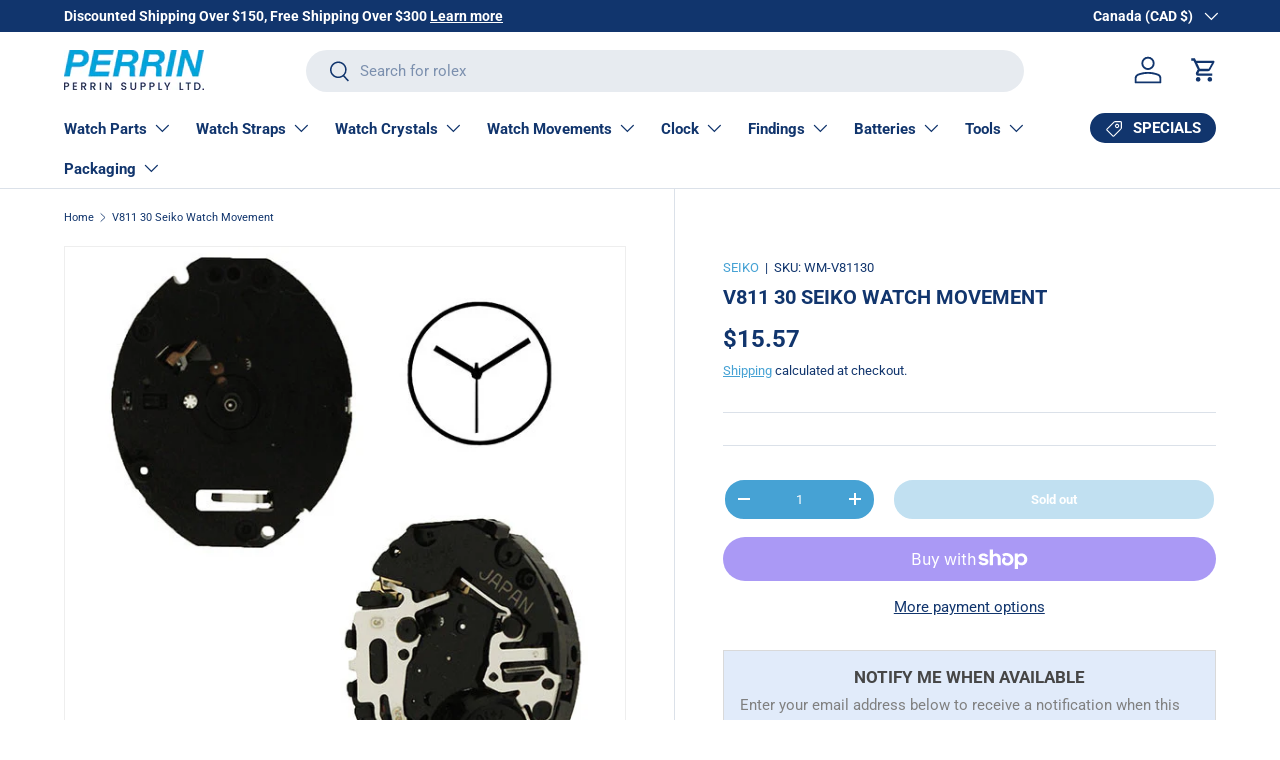

--- FILE ---
content_type: text/css
request_url: https://perrinwatchparts.com/cdn/shop/t/23/assets/main.css?v=171986751195675404661719239470
body_size: 16885
content:
@charset "UTF-8";*,*:before,*:after{box-sizing:border-box}html{font-size:62.5%;-webkit-font-smoothing:antialiased;-moz-osx-font-smoothing:grayscale;-webkit-text-size-adjust:100%}body{width:100%;min-width:320px;margin:0;overflow-x:hidden;background-color:rgba(var(--bg-color));overflow-wrap:break-word;overflow-wrap:anywhere}body.fixed,body.overflow-hidden{padding-right:var(--scrollbar-width)}body.overflow-hidden:after{content:"";position:absolute;z-index:29;right:0;bottom:0;width:var(--scrollbar-width, 0);height:100%;background:#e4e4e4}body.overlay-predictive-search{overflow:hidden}summary{overflow:hidden;list-style:none;cursor:pointer}summary::-webkit-details-marker{display:none}mark{background-color:transparent;color:inherit;font-weight:700}.color-scheme--1{--bg-color: var(--color-scheme-1-bg);--bg-grad: var(--color-scheme-1-grad, "none");--btn-bg-color: var(--color-scheme-1-btn-bg);--btn-bg-hover-color: var(--color-scheme-1-btn-bg-hover);--btn-text-color: var(--color-scheme-1-btn-text);--heading-color: var(--color-scheme-1-heading);--scrollbar-color: var(--color-scheme-1-text);--swatch-border-color-active: var(--color-scheme-1-text);--swatch-border-color-default: var(--color-scheme-1-text);--text-color: var(--color-scheme-1-text);--coll-card-border-color: rgb(var(--color-scheme-1-heading))}.color-scheme--2{--bg-color: var(--color-scheme-2-bg);--bg-grad: var(--color-scheme-2-grad, "none");--btn-bg-color: var(--color-scheme-2-btn-bg);--btn-bg-hover-color: var(--color-scheme-2-btn-bg-hover);--btn-text-color: var(--color-scheme-2-btn-text);--heading-color: var(--color-scheme-2-heading);--scrollbar-color: var(--color-scheme-2-text);--swatch-border-color-active: var(--color-scheme-2-text);--swatch-border-color-default: var(--color-scheme-2-text);--text-color: var(--color-scheme-2-text);--coll-card-border-color: rgb(var(--color-scheme-2-heading))}.color-scheme--3{--bg-color: var(--color-scheme-3-bg);--bg-grad: var(--color-scheme-3-grad, "none");--btn-bg-color: var(--color-scheme-3-btn-bg);--btn-bg-hover-color: var(--color-scheme-3-btn-bg-hover);--btn-text-color: var(--color-scheme-3-btn-text);--heading-color: var(--color-scheme-3-heading);--scrollbar-color: var(--color-scheme-3-text);--swatch-border-color-active: var(--color-scheme-3-text);--swatch-border-color-default: var(--color-scheme-3-text);--text-color: var(--color-scheme-3-text);--coll-card-border-color: rgb(var(--color-scheme-3-heading))}.color-scheme--white:not(.mobile-stacked){--bg-color: 0 0 0 0;--btn-bg-color: var(--color-scheme-white-text, 255 255 255);--btn-bg-hover-color: var(--color-scheme-white-hover, 230 230 230);--btn-text-color: var(--color-scheme-white-text-contrast, 0 0 0);--heading-color: var(--color-scheme-white-text, 255 255 255);--scrollbar-color: var(--color-scheme-white-text, 255 255 255);--swatch-border-color-active: var(--color-scheme-white-text, 255 255 255);--swatch-border-color-default: var(--color-scheme-white-text, 255 255 255);--text-color: var(--color-scheme-white-text, 255 255 255)}.color-scheme{background:var(--bg-grad);background-color:rgba(var(--bg-color));color:rgb(var(--text-color))}.color-scheme .section__heading,.color-scheme .section__block--heading,.color-scheme .section__block--subheading,.color-scheme .text-overlay__heading,.color-scheme .text-overlay__subheading,.color-scheme .card__title{color:rgb(var(--heading-color))}.color-scheme a:not(.btn),.color-scheme button.link{color:inherit}.color-scheme .custom-select__btn,.color-scheme .price-range__input-wrapper,.color-scheme .input,.color-scheme .input-with-button,.color-scheme .select:after{--input-bg-color: var(--bg-color);--input-text-color: var(--text-color)}.color-scheme:not(.color-scheme--no-btns) .btn--secondary{--btn-alt-bg-alpha: 0;--btn-alt-text-color: var(--btn-bg-color);background-color:transparent}.color-scheme:not(.color-scheme--no-btns) .is-loading{--btn-alt-text-color: var(--btn-bg-color);--text-color: var(--btn-bg-color)}.color-scheme:not(.color-scheme--no-btns) .qty-input{--btn-alt-text-color: var(--btn-bg-color);--input-text-color: var(--btn-bg-color);border-color:rgb(var(--btn-bg-color));background-color:transparent}@media (min-width: 600px){.color-scheme--white{--bg-color: 0 0 0 0;--btn-bg-color: var(--color-scheme-white-text, 255 255 255);--btn-bg-hover-color: var(--color-scheme-white-hover, 230 230 230);--btn-text-color: var(--color-scheme-white-text-contrast, 0 0 0);--heading-color: var(--color-scheme-white-text, 255 255 255);--scrollbar-color: var(--color-scheme-white-text, 255 255 255);--swatch-border-color-active: var(--color-scheme-white-text, 255 255 255);--swatch-border-color-default: var(--color-scheme-white-text, 255 255 255);--text-color: var(--color-scheme-white-text, 255 255 255)}}:root{--fluid-vw: 100vw;--fluid-max-vw: 1536;--fluid-calc: (var(--fluid-vw) - 32rem) / (var(--fluid-max-vw) / 10 - 32) + .1rem;--fluid-1-065: ((1.065 / 10 - .1) * var(--fluid-calc));--fluid-1-125: ((1.125 / 10 - .1) * var(--fluid-calc));--fluid-1-2: ((1.2 / 10 - .1) * var(--fluid-calc));--fluid-1-25: ((1.25 / 10 - .1) * var(--fluid-calc));--fluid-1-3: ((1.3 / 10 - .1) * var(--fluid-calc));--fluid-1-4: ((1.4 / 10 - .1) * var(--fluid-calc));--fluid-1-5: ((1.5 / 10 - .1) * var(--fluid-calc))}@media (min-width: 1536px){:root{--fluid-vw: calc(var(--fluid-max-vw) * 1px)}}:focus{outline:0}:focus-visible,.focus-label:focus-visible+label,.focus-label-before:focus-visible+label:before{outline:auto Highlight;outline:auto -webkit-focus-ring-color}.is-focused,.focus-label.is-focused+label,.focus-label-before.is-focused+label:before,.no-js :focus,.no-js .focus-label:focus+label,.no-js .focus-label-before:focus+label:before{outline:auto Highlight;outline:auto -webkit-focus-ring-color}.no-js :focus:not(:focus-visible),.no-js .focus-label:focus:not(:focus-visible)+label,.no-js .focus-label-before:focus:not(:focus-visible)+label:before{outline:0}.focus-inset:focus-visible{outline-offset:-2px}.focus-inset.is-focused,.no-js .focus-inset:focus{outline-offset:-2px}:root{--column-gap: var(--grid-column-gap);--gutter: var(--gutter-sm, 20px);--row-gap: calc(10 * var(--space-unit));--space-unit: .4rem;--viewport-width: calc(100vw - var(--scrollbar-width, 0))}.container{width:100%;max-width:calc(var(--page-width, 1320px) + var(--gutter) * 2);margin:0 auto;padding:0 var(--gutter)}.page-width{width:var(--page-width, 1320px);max-width:var(--page-width, 1320px);margin-right:auto;margin-left:auto}.reading-width{max-width:var(--reading-width, 48em);margin-right:auto;margin-left:auto}.reading-width--inline{max-width:var(--reading-width, 48em)}.form-width{max-width:26em}.screen-height{min-height:var(--viewport-height, 100vh)}.shopify-section:first-child .screen-height{min-height:calc(var(--viewport-height, 100vh) - var(--content-start, 200px))}@media (min-width: 600px){:root{--column-gap: calc(var(--grid-column-gap) * 1.6);--gutter: var(--gutter-md, 32px)}}@media (min-width: 1280px){:root{--gutter: var(--gutter-lg, 80px)}}.section{display:block;width:100%;margin:calc(var(--section-gap) * var(--fluid-1-5)) auto;padding-bottom:.02px}.section:empty{margin-top:0;margin-bottom:0}.section--template{margin:calc(var(--section-gap) * var(--fluid-1-5)) auto}.section--full-width{margin:0}.section--padded,.section--padded-default{padding:calc(var(--section-gap) * var(--fluid-1-5)) 0}.section--padded-xsmall{padding-top:calc(3 * var(--space-unit));padding-bottom:calc(3 * var(--space-unit))}.section--padded-small{padding-top:calc(6 * var(--space-unit));padding-bottom:calc(6 * var(--space-unit))}.section--padded-medium{padding-top:calc(8 * var(--space-unit));padding-bottom:calc(8 * var(--space-unit))}.section__header,.section__heading{max-width:100%;margin-bottom:var(--heading-gap)}.mb-heading{margin-bottom:var(--heading-gap)}.section-header .link{margin-top:6px;margin-bottom:6px}.section__header--center{grid-template-columns:1fr auto 1fr}.section__block{max-width:100%;margin-bottom:calc(4 * var(--space-unit))}.section__block:last-child{margin-bottom:0}.section__block.reading-width--inline{max-width:var(--reading-width, 48em)}.section__block+.section__block--button{margin-top:calc(6 * var(--space-unit))}.section__block+.section__block--buttons{margin-top:calc(4 * var(--space-unit))}.section__block--buttons{align-items:flex-end;column-gap:calc(4 * var(--space-unit));row-gap:calc(4 * var(--space-unit))}.shopify-policy__container,.shopify-challenge__container,.shopify-email-marketing-confirmation__container{max-width:var(--reading-width, 48em)!important;padding:calc(var(--section-gap) * var(--fluid-1-5)) var(--gutter)!important}.shopify-policy__title{text-align:var(--heading-align)!important}.shopify-challenge__button{margin-top:calc(8 * var(--space-unit))!important}@media (max-width: 768.98px){.section__header--center{grid-template-columns:1fr;grid-template-rows:2}}@media (min-width: 769px){.section__block+.section__block--button{margin-top:calc(8 * var(--space-unit))}.section--padded-xsmall{padding-top:calc(2 * var(--space-unit));padding-bottom:calc(2 * var(--space-unit))}.section--padded-small{padding-top:calc(4 * var(--space-unit));padding-bottom:calc(4 * var(--space-unit))}.section--padded-medium{padding-top:calc(6 * var(--space-unit));padding-bottom:calc(6 * var(--space-unit))}}:root{--heading-type-scale: 1.2;--h6: calc(var(--body-font-size) + var(--heading-scale-start));--h5: var(--h6) * var(--heading-type-scale);--h4: var(--h5) * var(--heading-type-scale);--h3: var(--h4) * var(--heading-type-scale);--h2: var(--h3) * var(--heading-type-scale);--h1: var(--h2) * var(--heading-type-scale);--h0: var(--h1) * var(--heading-type-scale);--h6-font-size: calc((var(--h6) / 1.065) * var(--fluid-1-065));--h5-font-size: calc((var(--h5) / 1.125) * var(--fluid-1-125));--h4-font-size: calc((var(--h4) / 1.2) * var(--fluid-1-2));--h3-font-size: calc((var(--h3) / 1.3) * var(--fluid-1-3));--h2-font-size: calc((var(--h2) / 1.4) * var(--fluid-1-4));--h1-font-size: calc((var(--h1) / 1.5) * var(--fluid-1-5));--h0-font-size: calc((var(--h0) / 1.5) * var(--fluid-1-5))}body{color:rgb(var(--text-color));font-family:var(--body-font-family);font-size:calc(var(--body-font-size) * .1rem);font-style:var(--body-font-style);font-weight:var(--body-font-weight);line-height:1.5}.h0,h1,.h1,h2,.h2,h3,.h3,h4,.h4,h5,.h5,h6,.h6,.font-heading{margin:0 0 .5em;color:rgb(var(--heading-color));font-family:var(--heading-font-family);font-style:var(--heading-font-style);font-weight:var(--heading-font-weight);line-height:calc(4px + 2.4ex);text-transform:var(--heading-text-transform)}.h0,.text-h0{font-size:var(--h0-font-size);line-height:1.25}h1,.h1,.text-h1{font-size:var(--h1-font-size);line-height:1.25}h2,.h2,.text-h2{font-size:var(--h2-font-size);line-height:1.3}h3,.h3,.text-h3{font-size:var(--h3-font-size);line-height:1.3}h4,.h4,.text-h4{font-size:var(--h4-font-size);line-height:1.3}h5,.h5,.text-h5{font-size:var(--h5-font-size);line-height:1.3}h6,.h6,.text-h6{font-size:var(--h6-font-size);line-height:1.4}.font-body{color:rgb(var(--text-color));font-family:var(--body-font-family);font-style:var(--body-font-style);font-weight:var(--body-font-weight);line-height:1.5;text-transform:initial}p{margin:0 0 1em}p:empty{display:none}hr{width:100%;height:1px;margin:calc(6 * var(--space-unit)) 0;border:0;background-color:rgba(var(--text-color)/.15)}address{font-style:normal}.text-body-extra_small{font-size:.8em}.text-body-small{font-size:.9em}.text-body-large{font-size:1.1em}.text-body-extra_large{font-size:1.2em}.small-text{font-size:.875em}.regular-text{font-size:1em}.enlarge-text{font-size:1.25em}.enlarge-text.reading-width,.enlarge-text.reading-width--inline{max-width:calc(var(--reading-width, 48em) * .75)}.large-text{font-size:2rem}.subheading{color:rgb(var(--heading-color));font-family:var(--heading-font-family);font-style:var(--heading-font-style);font-weight:var(--heading-font-weight);text-transform:var(--subheading-text-transform)}.subheading:not(:last-child){margin-bottom:1em}.subheading-case{text-transform:var(--subheading-text-transform, none)}.contained-heading{max-width:540px}.rte:after{content:"";display:block;clear:both}.rte>p:last-child{margin-bottom:0}.rte h1,.rte h2,.rte h3,.rte h4,.rte h5,.rte h6{color:rgb(var(--heading-color))}.rte h1:not(:first-child),.rte h2:not(:first-child),.rte h3:not(:first-child),.rte h4:not(:first-child),.rte h5:not(:first-child),.rte h6:not(:first-child){margin-top:.2em}.rte h1:not(:last-child),.rte h2:not(:last-child),.rte h3:not(:last-child),.rte h4:not(:last-child),.rte h5:not(:last-child),.rte h6:not(:last-child){margin-bottom:.2em}.rte iframe{max-width:100%}.rte--inherit-heading-color h1,.rte--inherit-heading-color h2,.rte--inherit-heading-color h3,.rte--inherit-heading-color h4,.rte--inherit-heading-color h5,.rte--inherit-heading-color h6{color:inherit}@media (max-width: 599.98px){.xs\:regular-text{font-size:1em}.xs\:text-h6{font-size:var(--h6-font-size);line-height:1.4}}@media (min-width: 769px){.enlarge-text{font-size:1.5em}.contained-heading{max-width:865px}}.sr-only{position:absolute;width:1px;height:1px;padding:0;margin:-1px;overflow:hidden;clip:rect(0,0,0,0);white-space:nowrap;border-width:0}.pointer-events-none{pointer-events:none}.visible{visibility:visible}.invisible{visibility:hidden}.fixed{position:fixed}.absolute{position:absolute}.relative{position:relative}.sticky{position:-webkit-sticky;position:sticky}.bottom-0{bottom:0}.left-0{left:0}.right-0{right:0}.top-0{top:0}.col-span-2{grid-column:span 2 / span 2}.col-span-full{grid-column:1 / -1}.col-start-1{grid-column-start:1}.col-end-3{grid-column-end:3}.row-span-2{grid-row:span 2 / span 2}.row-span-3{grid-row:span 3 / span 3}.m-0{margin:0}.mx-auto{margin-left:auto;margin-right:auto}.mb-0{margin-bottom:0}.mb-1{margin-bottom:var(--space-unit)}.mb-10{margin-bottom:calc(10 * var(--space-unit))}.mb-12{margin-bottom:calc(12 * var(--space-unit))}.mb-16{margin-bottom:calc(16 * var(--space-unit))}.mb-2{margin-bottom:calc(2 * var(--space-unit))}.mb-3{margin-bottom:calc(3 * var(--space-unit))}.mb-4{margin-bottom:calc(4 * var(--space-unit))}.mb-5{margin-bottom:calc(5 * var(--space-unit))}.mb-6{margin-bottom:calc(6 * var(--space-unit))}.mb-8{margin-bottom:calc(8 * var(--space-unit))}.mb-section{margin-bottom:calc(var(--section-gap) * var(--fluid-1-5))}.ml-2{margin-left:calc(2 * var(--space-unit))}.ml-auto{margin-left:auto}.mr-2{margin-right:calc(2 * var(--space-unit))}.mr-auto{margin-right:auto}.mt-1{margin-top:var(--space-unit)}.mt-10{margin-top:calc(10 * var(--space-unit))}.mt-12{margin-top:calc(12 * var(--space-unit))}.mt-16{margin-top:calc(16 * var(--space-unit))}.mt-2{margin-top:calc(2 * var(--space-unit))}.mt-3{margin-top:calc(3 * var(--space-unit))}.mt-4{margin-top:calc(4 * var(--space-unit))}.mt-5{margin-top:calc(5 * var(--space-unit))}.mt-6{margin-top:calc(6 * var(--space-unit))}.mt-8{margin-top:calc(8 * var(--space-unit))}.mt-section{margin-top:calc(var(--section-gap) * var(--fluid-1-5))}.block{display:block}.inline-block{display:inline-block}.inline{display:inline}.flex{display:flex}.inline-flex{display:inline-flex}.table{display:table}.grid{display:grid}.inline-grid{display:inline-grid}.contents{display:contents}.hidden{display:none}.h-full{height:100%}.w-auto{width:auto}.w-full{width:100%}.max-w-full{max-width:100%}.max-w-none{max-width:none}.max-w-screen-lg{max-width:1024px}.max-w-screen-md{max-width:769px}.flex-auto{flex:1 1 auto}.shrink-0{flex-shrink:0}.flex-grow,.grow{flex-grow:1}.table-fixed{table-layout:fixed}.resize{resize:both}.list-none{list-style-type:none}.auto-cols-1{grid-auto-columns:100%}.auto-cols-2{grid-auto-columns:calc((100% - var(--column-gap)) / 2)}.grid-flow-col{grid-auto-flow:column}.grid-cols-1{grid-template-columns:repeat(1,minmax(0,1fr))}.grid-cols-2{grid-template-columns:repeat(2,minmax(0,1fr))}.flex-row{flex-direction:row}.flex-row-reverse{flex-direction:row-reverse}.flex-col{flex-direction:column}.flex-wrap{flex-wrap:wrap}.items-start{align-items:flex-start}.items-end{align-items:flex-end}.items-center{align-items:center}.items-stretch{align-items:stretch}.justify-start{justify-content:flex-start}.justify-end{justify-content:flex-end}.justify-center{justify-content:center}.justify-between{justify-content:space-between}.gap-3{gap:calc(3 * var(--space-unit))}.gap-theme{gap:var(--column-gap)}.gap-x-6{column-gap:calc(6 * var(--space-unit))}.gap-x-theme{column-gap:var(--column-gap)}.gap-y-10{row-gap:calc(10 * var(--space-unit))}.gap-y-12{row-gap:calc(12 * var(--space-unit))}.gap-y-16{row-gap:calc(16 * var(--space-unit))}.gap-y-4{row-gap:calc(4 * var(--space-unit))}.gap-y-6{row-gap:calc(6 * var(--space-unit))}.gap-y-8{row-gap:calc(8 * var(--space-unit))}.gap-y-theme{row-gap:var(--column-gap)}.self-start{align-self:flex-start}.self-center{align-self:center}.overflow-auto{overflow:auto}.overflow-hidden{overflow:hidden}.border{border-width:1px}.bg-error-bg{background-color:rgb(var(--error-bg-color))}.bg-info-bg{background-color:rgb(var(--info-bg-color))}.bg-success-bg{background-color:rgb(var(--success-bg-color))}.bg-theme-bg{background-color:rgba(var(--bg-color))}.bg-theme-text{background-color:rgb(var(--text-color))}.object-center{object-position:center}.p-4{padding:calc(4 * var(--space-unit))}.p-6{padding:calc(6 * var(--space-unit))}.p-8{padding:calc(8 * var(--space-unit))}.pb-0{padding-bottom:0}.pb-1{padding-bottom:var(--space-unit)}.pb-2{padding-bottom:calc(2 * var(--space-unit))}.pb-3{padding-bottom:calc(3 * var(--space-unit))}.pb-4{padding-bottom:calc(4 * var(--space-unit))}.pb-6{padding-bottom:calc(6 * var(--space-unit))}.pl-4{padding-left:calc(4 * var(--space-unit))}.pl-6{padding-left:calc(6 * var(--space-unit))}.pr-4{padding-right:calc(4 * var(--space-unit))}.pr-6{padding-right:calc(6 * var(--space-unit))}.pt-2{padding-top:calc(2 * var(--space-unit))}.pt-3{padding-top:calc(3 * var(--space-unit))}.pt-4{padding-top:calc(4 * var(--space-unit))}.pt-5{padding-top:calc(5 * var(--space-unit))}.pt-6{padding-top:calc(6 * var(--space-unit))}.text-left{text-align:left}.text-center{text-align:center}.text-right{text-align:right}.text-start{text-align:start}.text-end{text-align:end}.align-middle{vertical-align:middle}.align-bottom{vertical-align:bottom}.text-sm{font-size:.88em}.text-xs{font-size:.75em}.font-bold{font-weight:700}.font-normal{font-weight:400}.uppercase{text-transform:uppercase}.capitalize{text-transform:capitalize}.leading-none{line-height:1}.text-current{color:currentColor}.text-error-text{color:rgb(var(--error-text-color))}.text-info-text{color:rgb(var(--info-text-color))}.text-inherit{color:inherit}.text-success-text{color:rgb(var(--success-text-color))}.text-theme-bg{color:rgba(var(--bg-color))}.text-theme-heading{color:rgb(var(--heading-color))}.text-theme-light{color:rgba(var(--text-color) / .6)}.text-theme-text{color:rgb(var(--text-color))}.underline{text-decoration-line:underline}.transition{transition-property:color,background-color,border-color,text-decoration-color,fill,stroke,opacity,box-shadow,transform,filter,-webkit-backdrop-filter;transition-property:color,background-color,border-color,text-decoration-color,fill,stroke,opacity,box-shadow,transform,filter,backdrop-filter;transition-property:color,background-color,border-color,text-decoration-color,fill,stroke,opacity,box-shadow,transform,filter,backdrop-filter,-webkit-backdrop-filter;transition-timing-function:cubic-bezier(.4,0,.2,1);transition-duration:.15s}.js .js-hidden,.no-js .no-js-hidden{display:none}@media (max-width: 768.98px){.header__icon.js .js-hidden.md\:block,.header__icon .no-js .no-js-hidden.md\:block{display:none}}.no-js .no-js-visible{display:block}.visually-hidden{position:absolute;width:1px;height:1px;padding:0;margin:-1px;overflow:hidden;clip:rect(0,0,0,0);white-space:nowrap;border-width:0}.object-bottom{object-position:bottom}.object-top{object-position:top}[hidden]{display:none!important}@media (prefers-reduced-motion){.has-motion{transition:none!important;animation:none!important}}@media (hover: none){.no-hover-hidden{display:none!important}}.color-link{color:rgb(var(--link-color))}.border-top{border-top:1px solid rgba(var(--text-color)/.15)}.border-bottom{border-bottom:1px solid rgba(var(--text-color)/.15)}.start{left:var(--start-gutter, 0)}[dir=rtl] .start{right:var(--start-gutter, 0);left:auto}.end{right:var(--end-gutter, 0)}[dir=rtl] .end{right:auto;left:var(--end-gutter, 0)}.mis-2{margin-inline-start:calc(2 * var(--space-unit))}.mis-auto{margin-inline-start:auto}.mie-auto{margin-inline-end:auto}.vertical-center{top:50%;transform:translateY(-50%)}.tap-target{position:relative}.tap-target:after{content:"";position:absolute;top:50%;left:50%;width:44px;height:44px;transform:translate(-50%,-50%);opacity:0}.tap-target--left:after{left:0;transform:translateY(-50%)}.tap-target--right:after{right:0;left:auto;transform:translateY(-50%)}.top-header-offset{top:calc(var(--header-end-padded, 0) * -1)}@media (hover: hover) and (pointer: fine){.hover\:underline:hover{text-decoration:underline}.hover\:lighten{transition:color .3s}.hover\:lighten:hover{color:rgba(var(--text-color)/.8)}.hover\:grow-media .card__media{overflow:hidden}.hover\:grow-media .media{transition:transform .4s cubic-bezier(.38,.41,.27,1),border-color .4s;will-change:transform}.hover\:grow-media:hover .media{transform:scale(1.03);border-color:transparent}}@media (max-width: 768.98px){.md-down\:text-center{text-align:center}.md-down\:-mx-gutter{margin-right:calc(var(--gutter) * -1);margin-left:calc(var(--gutter) * -1)}.md-down\:p-xl{padding:0 calc(8 * var(--space-unit))}.md-down\:center{align-items:center;justify-content:center}.md-down\:px-gutter{padding-right:var(--gutter);padding-left:var(--gutter)}}.visible-lg{display:none!important}@media (min-width: 769px){.visible-lg{display:block!important}.md\:pt-0{padding-top:0!important}}@media (max-width: 599.98px){.small__grid{--column-gap: 10px;row-gap:10px}.carousel .small__grid{--column-gap: 0px}.carousel .small__grid .slider__item:not(:last-child) .card--product-contained{border-inline-end:0}}@keyframes spinner{to{transform:rotate(360deg)}}@keyframes checkmark{0%{width:0;height:0;opacity:1}20%{width:10px;height:0;opacity:1}40%{width:10px;height:20px;opacity:1}90%{width:10px;height:20px;opacity:1}to{width:10px;height:20px;opacity:0}}@keyframes colorPulse{0%{color:var(--text-color)}50%{color:var(--speech-icon-color)}to{color:var(--text-color)}}@keyframes shake-n-grow{0%,to{transform:rotate(0);transform-origin:50% 50%}10%{transform:rotate(8deg)}20%,40%,60%{transform:rotate(-10deg) scale(1.05)}30%,50%,70%{transform:rotate(10deg) scale(1.05)}80%{transform:rotate(-8deg)}90%{transform:rotate(8deg)}}@keyframes shake{0%,to{transform:rotate(0);transform-origin:50% 50%}10%{transform:rotate(8deg)}20%,40%,60%{transform:rotate(-10deg)}30%,50%,70%{transform:rotate(10deg)}80%{transform:rotate(-8deg)}90%{transform:rotate(8deg)}}.alert{padding:2rem 2.4rem}.alert.bg-success-bg{border:1px solid rgba(var(--success-text-color)/.2)}.alert.bg-error-bg{border:1px solid rgba(var(--error-text-color)/.2)}.alert[autofocus]{outline:0}.text-success-text{--heading-color: rgb(var(--success-text-color));--link-color: rgb(var(--success-text-color))}.text-error-text{--heading-color: rgb(var(--error-text-color));--link-color: rgb(var(--error-text-color))}button{margin:0;padding:0;border:0;border-radius:0;background:none;font-family:inherit;font-size:1em;text-decoration:none;text-shadow:none;cursor:pointer}.btn{display:inline-block;position:relative;max-width:100%;padding:var(--btn-padding-y, 12px) 26px;transition:opacity .6s ease,color .6s ease,background-position .4s ease-out;border-radius:var(--btn-border-radius, 0);outline-offset:var(--btn-border-width);font-size:.88em;font-weight:700;line-height:1.2em;text-align:center;text-transform:var(--btn-text-transform, none);-webkit-appearance:none;appearance:none;word-break:break-word}.btn[disabled],.btn[aria-disabled=true]{opacity:.4;background-position:0 100%;cursor:default}.btn--sm{padding:8px 16px;font-size:1.4rem;font-weight:400}.btn--narrow{padding-top:9px;padding-bottom:9px}.btn--extra-narrow{padding-top:5px;padding-bottom:5px}.btn--primary,.spr-button-primary,.shopify-payment-button .shopify-payment-button__button--unbranded,.shopify-challenge__button{border:var(--btn-border-width) solid rgb(var(--btn-bg-color));outline-color:rgb(var(--btn-bg-color));outline-offset:3px;background:rgb(var(--btn-bg-hover-color)) linear-gradient(104deg,rgb(var(--btn-bg-hover-color)) 60%,rgb(var(--btn-bg-color)) 60% 100%) no-repeat 100% 100%;background-size:300% 100%;color:rgb(var(--btn-text-color))}.btn--primary.is-loading{color:rgba(var(--btn-text-color)/.1)}.btn--primary.is-loading:after{border-color:rgb(var(--btn-text-color));border-top-color:transparent}.btn--primary.is-loading:before{border-color:rgb(var(--btn-text-color))}.btn--secondary{border:var(--btn-border-width) solid rgb(var(--btn-alt-text-color));outline-color:rgb(var(--btn-alt-text-color));outline-offset:3px;background:rgba(var(--btn-alt-bg-color)/.9) linear-gradient(104deg,rgba(var(--btn-alt-text-color)/.07) 60%,rgba(var(--btn-alt-bg-color)/var(--btn-alt-bg-alpha)) 60% 100%) no-repeat 100% 100%;background-size:300% 100%;color:rgb(var(--btn-alt-text-color))}.btn--secondary.is-loading{color:rgba(var(--btn-alt-text-color)/.1)}.btn--secondary.is-loading:after{border-color:rgb(var(--btn-alt-text-color));border-top-color:transparent}.btn--secondary.is-loading:before{border-color:rgb(var(--btn-alt-text-color))}@media (hover: hover) and (pointer: fine){.btn--primary:not(.slider-nav__btn):not([disabled]):hover,.btn--secondary:not(.slider-nav__btn):not([disabled]):hover,.shopify-challenge__button:not([disabled]):hover,.shopify-payment-button .shopify-payment-button__button--unbranded:not([disabled]):hover{background-position:0 100%}}.btn--icon{padding:calc(10px - var(--btn-border-width));border-radius:var(--btn-lg-border-radius, var(--btn-border-radius))}.btn--icon.btn--lg{padding:calc(16px - var(--btn-border-width));border-radius:var(--btn-icon-border-radius)}.btn--icon-with-text .icon{width:auto;height:1.2em;margin-inline-end:calc(2 * var(--space-unit))}.btn--arrow-with-text{padding-inline-end:56px}.btn--arrow-back-with-text{padding-inline-start:56px}.btn--arrow-with-text:after,.btn--arrow-back-with-text:after{content:"";position:absolute;top:50%;right:16px;width:24px;height:24px;transform:translateY(-50%);transition:background-color .2s ease;background-color:currentColor;-webkit-mask-image:url("data:image/svg+xml;utf8,<svg xmlns='http://www.w3.org/2000/svg' viewBox='0 0 24 24' stroke='currentColor' stroke-width='1.5' fill='none'><path d='M4.696 12h14.686m-7.007-7.5 7.5 7.5-7.5 7.5'/></svg>");mask-image:url("data:image/svg+xml;utf8,<svg xmlns='http://www.w3.org/2000/svg' viewBox='0 0 24 24' stroke='currentColor' stroke-width='1.5' fill='none'><path d='M4.696 12h14.686m-7.007-7.5 7.5 7.5-7.5 7.5'/></svg>")}[dir=rtl] .btn--arrow-with-text:after,[dir=ltr] .btn--arrow-back-with-text:after{right:auto;left:16px;transform:translateY(-50%) scaleX(-1)}.btn[disabled]:hover,.btn[aria-disabled=true]:hover{opacity:.4;background-position:0 100%;cursor:default}.custom-select__btn{display:flex;width:var(--custom-select-button-width, auto);min-width:100%;max-width:100%;background-color:rgb(var(--input-bg-color));color:rgb(var(--input-text-color));font-size:.88em;font-weight:700;line-height:.88em}.custom-select__btn.is-loading{color:rgba(var(--input-text-color)/.2)}.custom-select__btn>.icon{flex-shrink:0;width:36px;height:20px;margin-inline-start:auto;margin-inline-end:-5px;padding-inline-start:16px}.custom-select__listbox{z-index:100;top:5px;left:-5px;min-width:100%;max-height:20em;overflow-y:auto;border:var(--input-border-width) solid rgba(var(--input-text-color)/.2);outline:0;background-color:var(--input-bg-color-diff-3);box-shadow:0 5px 10px #00000026;color:rgb(var(--input-text-color));font-size:.88em}.custom-select__listbox[aria-hidden=false]{visibility:visible}.custom-select__option{padding:10px 16px;cursor:pointer}.custom-select__option>em{flex-shrink:0;margin-inline-start:auto;padding-inline-start:1em;font-style:normal}.custom-select__option.is-focused{outline:0;background-color:var(--input-bg-color-diff-6);color:rgb(var(--input-text-color))}.custom-select__option--visual-group-end:not(:last-child){position:relative;margin-bottom:.8em}.custom-select__option--visual-group-end:not(:last-child):after{content:"";position:absolute;top:calc(100% + .4em);left:0;width:100%;border-bottom:1px solid rgb(var(--input-text-color));opacity:.1;pointer-events:none}.checkbox{position:absolute;opacity:0}.checkbox+label{display:inline-flex;position:relative;align-items:flex-start;margin:0;font-size:1em;line-height:1.5;vertical-align:top;cursor:pointer}.checkbox+label:before{content:"";display:block;flex-shrink:0;width:22px;height:22px;margin-top:calc(.75em - 11px);margin-inline-end:.75em;border:var(--input-border-width) solid rgb(var(--text-color));border-radius:2px;background-color:rgb(var(--input-bg-color))}.checkbox:checked+label:before{border-color:rgb(var(--text-color));background-color:rgb(var(--text-color))}.checkbox:checked+label:after{content:"";position:absolute;top:calc(.75em - 1.5px);left:11px;width:calc((22px - (var(--input-border-width) * 2)) * .375);height:calc((22px - (var(--input-border-width) * 2)) * .75);transform:translate(-50%,-50%) rotate(45deg);border:solid rgba(var(--bg-color));border-width:0 2px 2px 0}[dir=rtl] .checkbox:checked+label:after{right:11px;left:auto;transform:translate(50%,-50%) rotate(45deg)}.checkbox[disabled]+label{opacity:.5;cursor:default}.radio{position:absolute;opacity:0}.radio+label{display:inline-flex;position:relative;align-items:flex-start;margin:0;font-size:1em;line-height:1.5;vertical-align:top;cursor:pointer}.radio+label:before{content:"";display:block;flex-shrink:0;margin-inline-end:.75em;border:var(--input-border-width) solid rgb(var(--text-color));background-color:rgb(var(--input-bg-color));width:22px;height:22px;margin-top:calc(.75em - 11px);border-radius:50%}.radio:checked+label:after{content:"";position:absolute;top:.75em;left:11px;width:calc((22px - (var(--input-border-width) * 2)) * .625);height:calc((22px - (var(--input-border-width) * 2)) * .625);transform:translate(-50%,-50%);border-radius:50%;background-color:rgb(var(--text-color))}[dir=rtl] .radio:checked+label:after{right:11px;left:auto;transform:translate(50%,-50%)}.custom-select__option>em{padding-inline-start:2em}.custom-select__listbox{min-width:max(100%,165px);border-radius:var(--modal-border-radius)}fieldset{margin:0;padding:.35em .75em .625em}legend{padding:0}.label{display:block;margin:0 0 calc(2 * var(--space-unit));font-size:.88em;font-weight:700;text-align:start}.label--inline{display:inline-block;margin:0}.is-required>label:after{content:" *"}input,textarea,select{background-clip:padding-box;font-family:inherit;font-size:16px;line-height:1.5}input[type=date]{min-height:calc((var(--input-padding-y, 11px) + var(--input-border-width)) * 2 + 1.2em);-webkit-appearance:none}.input,select{max-width:100%;margin:0;padding:var(--input-padding-y, 11px) 24px;transition:border-color .2s,box-shadow .2s,outline .2s;border:var(--input-border-width) solid rgba(var(--input-text-color)/.2);border-radius:var(--input-border-radius, 0);background-color:rgb(var(--input-bg-color));color:rgb(var(--input-text-color));font-size:.88em;line-height:1.2em}.input:focus,select:focus{border-color:rgba(var(--input-text-color)/.6);outline:0;box-shadow:0 0 0 1px rgba(var(--input-text-color)/.6)}.input::placeholder{color:rgba(var(--input-text-color)/.5)}input:-webkit-autofill,input:-webkit-autofill:hover,input:-webkit-autofill:focus,textarea:-webkit-autofill,textarea:-webkit-autofill:hover,textarea:-webkit-autofill:focus,select:-webkit-autofill,select:-webkit-autofill:hover,select:-webkit-autofill:focus{-webkit-transition:background-color 5000s ease-in-out 0s;transition:background-color 5000s ease-in-out 0s;border:var(--input-border-width) solid rgba(var(--input-text-color)/.2);box-shadow:0 0 0 1000px rgb(var(--input-bg-color)) inset;-webkit-text-fill-color:rgb(var(--input-text-color))}.input-with-button input:-webkit-autofill,.input-with-button input:-webkit-autofill:hover,.input-with-button input:-webkit-autofill:focus,.input-with-button textarea:-webkit-autofill,.input-with-button textarea:-webkit-autofill:hover,.input-with-button textarea:-webkit-autofill:focus,.input-with-button select:-webkit-autofill,.input-with-button select:-webkit-autofill:hover,.input-with-button select:-webkit-autofill:focus{border-color:transparent}[type=email],[type=tel]{text-align:start}[type=number]{-moz-appearance:textfield}[type=search]{outline-offset:-2px;-webkit-appearance:none}[type=number]::-webkit-inner-spin-button,[type=number]::-webkit-outer-spin-button,[type=search]::-webkit-search-cancel-button,[type=search]::-webkit-search-decoration{margin:0;-webkit-appearance:none}textarea{border-radius:var(--textarea-border-radius)!important;vertical-align:top;resize:vertical}select{padding-inline-end:48px;font-weight:700;-webkit-appearance:none;appearance:none}.select:after{content:"";position:absolute;top:calc(50% - 10px);right:20px;width:20px;height:20px;background-color:rgb(var(--input-text-color));pointer-events:none;-webkit-mask-image:url("data:image/svg+xml;utf8,<svg xmlns='http://www.w3.org/2000/svg' width='20' height='20' viewBox='0 0 24 24'><path d='M20 8.5 12.5 16 5 8.5' fill='none' stroke='currentColor' stroke-width='1.5'/></svg>");mask-image:url("data:image/svg+xml;utf8,<svg xmlns='http://www.w3.org/2000/svg' width='20' height='20' viewBox='0 0 24 24'><path d='M20 8.5 12.5 16 5 8.5' fill='none' stroke='currentColor' stroke-width='1.5'/></svg>")}[dir=rtl] .select:after{right:auto;left:20px}.input-with-button{display:flex;align-items:center;border-radius:var(--input-lg-border-radius, var(--input-border-radius));background-color:rgb(var(--input-bg-color));box-shadow:inset 0 0 0 var(--input-border-width) rgba(var(--input-text-color)/.2)}.input-with-button:focus-within{box-shadow:inset 0 0 0 var(--input-border-width) rgba(var(--input-text-color)/.6)}.input-with-button>.input{flex:1 1 auto;margin-inline-start:3px;margin-inline-end:calc((var(--input-border-radius, 0px) + var(--btn-border-radius, 0px)) * -1);padding-inline-end:0;border:0;background-color:transparent;box-shadow:none}.input-with-button>.btn{flex:0 0 auto;padding:var(--btn-padding-y, 12px) 26px;border-radius:var(--input-with-btn-inner-radius, 0) var(--input-border-radius, 0) var(--input-border-radius, 0) var(--input-with-btn-inner-radius, 0)}.input-with-button>.btn:not(.btn--primary){color:rgb(var(--input-text-color))}.input-with-button>.btn--icon{padding:12px 16px}.checkbox:checked+label:after{top:calc(.75em - 2px)}.form__field{margin-bottom:calc(6 * var(--space-unit));text-align:start}.form>.form__field:last-of-type{margin-bottom:0}.form__field-error{margin:.5em 0 0;color:rgb(var(--error-text-color))}.form__actions>.btn{margin-inline-end:calc(6 * var(--space-unit))}.checkbox--small+label:before{width:16px;height:16px;margin-top:calc(.75em - 10px)}.checkbox--small:checked+label:after{content:"";top:calc(.75em - 3px);left:8px;width:calc((16px - var(--input-border-width) * 2) * .375);height:calc((16px - var(--input-border-width) * 2) * .75)}@media (max-width: 768.98px){.input-with-button--md-up{display:block;border-radius:var(--input-border-radius, 0);background:none;box-shadow:none}.input-with-button--md-up:focus-within{box-shadow:none}.input-with-button--md-up>.input{padding:var(--input-padding-y, 11px) 24px;border:var(--input-border-width) solid rgba(var(--input-text-color)/.2);background-color:rgb(var(--input-bg-color))}.input-with-button--md-up>.input:focus{border-color:rgba(var(--input-text-color)/.6)}.input-with-button--md-up>.btn{width:100%;margin-top:calc(4 * var(--space-unit));border-radius:var(--btn-border-radius, 0)}.input-with-button>.btn{padding:var(--btn-padding-y, 12px) 18px}}img{max-width:100%;height:auto;vertical-align:top}[loading=lazy]{transition:opacity .5s ease-out;opacity:1}[loading=lazy]:not([src]){opacity:0}.media{overflow:hidden}.media--has-overlay:after{content:"";display:block;position:absolute;top:0;left:0;width:100%;height:100%}.media__placeholder{background-color:#d8d8d8;fill:#777;vertical-align:top}.media__placeholder.dark{background-color:#d5d5d5}.img-fit,.md\:img-fit{position:absolute;top:0;left:0;width:100%;height:100%;object-fit:cover}.img-fit.img-fit--contain,.md\:img-fit.img-fit--contain{object-fit:contain}.icon{vertical-align:top;pointer-events:none}[dir=rtl] .has-ltr-icon .icon{transform:scaleX(-1)}.image-blend{background-color:var(--blend-bg-color)!important}.image-blend img{mix-blend-mode:multiply}@media (max-width: 768.98px){.md\:img-fit{position:static}}a,.link,.product-spec__value a{color:rgb(var(--link-color));text-decoration:none}a[aria-disabled=true],.link[aria-disabled=true],.product-spec__value a[aria-disabled=true]{opacity:.4;cursor:default}.link,.rte a,.product-spec__value a{transition:opacity .3s;text-decoration:underline;text-decoration-thickness:1px;text-underline-offset:.2rem}.link:hover,.rte a:hover,.product-spec__value a:hover{opacity:.6}.skip-link.btn{position:absolute;z-index:999;top:16px;left:var(--gutter)}.skip-link.btn:focus{width:auto;height:auto;clip:auto}ol,ul{margin:0;padding:0}ul{list-style:none}.rte ol,.rte ul{display:inline-block;margin:0 0 1em;padding:0;padding-inline-start:2rem;text-align:start}.rte ol:last-child,.rte ul:last-child{margin-bottom:0}.rte ol{margin-inline-start:1em}.styled-list{padding-inline-start:2rem}.rte ol li{padding-inline-start:.25em}.rte ol li:not(:last-child){margin-bottom:.5em}.rte ul li,.styled-list>li{padding-inline-start:1.5em}.rte ul li:not(:last-child),.styled-list>li:not(:last-child){margin-bottom:.5em}.rte ul li:before,.styled-list>li:before{content:"";display:inline-block;width:.5em;height:.5em;margin-top:-2px;margin-inline-start:-1.25em;margin-inline-end:.75em;border-radius:50%;background-color:currentColor;vertical-align:middle}.overlay{visibility:hidden;z-index:30;transition:visibility .3s,z-index 0s .3s,opacity .3s;opacity:0;background-color:rgba(var(--modal-overlay-color)/var(--modal-overlay-opacity));pointer-events:none}.overlay.is-visible{visibility:visible;transition:visibility .3s,z-index 0s,opacity .3s;opacity:1;pointer-events:initial}.overlay.overlay--over-nav{z-index:31}.overlay--nav{z-index:20}.is-loading:after{content:"";position:absolute;top:calc(50% - 10px);right:calc(50% - 10px);width:20px;height:20px;transition:opacity .2s;animation:spinner .6s linear infinite;border:2px solid;border-radius:50%;border-color:rgb(var(--text-color));border-top-color:transparent}.is-loading:before{content:"";position:absolute;top:50%;left:50%;width:10px;height:20px;margin-top:-2px;transform:scaleX(-1) rotate(135deg) translate(-50%) translateY(-50%);transform-origin:left top;border-top:2px solid rgb(var(--text-color));opacity:0;border-inline-end:2px solid rgb(var(--text-color))}.is-success.is-loading:after{opacity:0}html:not([dir=rtl]) .is-success:before{animation:checkmark 1.4s ease}.panel{--heading-color: var(--panel-heading-color);padding:calc(5 * var(--space-unit));background-color:rgba(var(--panel-bg-color));color:rgb(var(--panel-text-color))}@media (min-width: 1024px){.panel{padding:calc(8 * var(--space-unit))}}table{margin:0;border-spacing:0;border-collapse:collapse}th,td{padding:1em;border-collapse:collapse;border:1px solid rgba(var(--text-color)/.15);text-align:start}.discount{padding:6px 14px;background-color:rgba(var(--text-color)/.1)}.discount .icon{flex-shrink:0;width:20px;margin-inline-end:calc(2 * var(--space-unit))}.scrollable-table{display:inline-block;margin-bottom:var(--element-margin-bottom, 2em)}@media (max-width: 768.98px){.scrollable-table{display:flex;overflow:auto;overflow-wrap:normal}.scrollable-table>table{flex-shrink:0;width:auto;min-width:100%;max-width:640px}.modal .rte .scrollable-table>table{margin-right:0;margin-left:0}}.breadcrumbs{min-height:1.5em;margin:calc(5 * var(--space-unit)) 0;font-size:.75em}.breadcrumbs .icon{display:inline-block;width:1.2em;height:1.2em;margin-inline-start:.125em;margin-inline-end:.25em}.breadcrumbs-list{flex:1 1 auto;flex-wrap:wrap;line-height:1em}.breadcrumbs-list__link{color:currentColor}.breadcrumbs-prod-nav{margin-inline-start:auto;margin-inline-end:-7px}.breadcrumbs-prod-nav__link--next{margin-inline-end:0}.breadcrumbs-prod-nav__link--next:before{content:"\b7";position:relative;margin:0 .75em;opacity:.5}.breadcrumbs-list__link--rss{margin-inline-start:1em}@media (min-width: 769px){.breadcrumbs{overflow:auto}.breadcrumbs-list{flex:1 0 auto}.product-breadcrumbs .breadcrumbs-list__link{max-width:20em;overflow:hidden;text-overflow:ellipsis;white-space:nowrap}.product-breadcrumbs .breadcrumbs-list__link:hover{text-decoration:underline}}.card{flex-direction:column;max-width:768px;margin:0 auto}@media (hover: hover) and (pointer: fine){.card__main-image,.card__media.has-hover-image:hover .card__hover-image{visibility:visible;transition:opacity .5s,visibility 0s;opacity:1}.card__hover-image,.card__media.has-hover-image:hover .card__main-image{visibility:hidden;transition:opacity .5s,visibility 0s .5s;opacity:0}}.card__info{padding-top:calc(4 * var(--space-unit))}.card.color-scheme .card__info{padding:calc(6 * var(--space-unit)) calc(6 * var(--space-unit)) calc(8 * var(--space-unit)) calc(6 * var(--space-unit))}.card-link:after{content:"";position:absolute;z-index:2;top:0;left:0;width:100%;height:100%}.card:not(.card--related) .price{padding-top:12px}.card:not(.card--related):not(.card--no-lines) .price--top{margin-top:calc(3 * var(--space-unit));border-top:1px solid rgba(var(--text-color)/.15)}.card:not(.card--related).card--no-lines .price{padding-top:calc(2 * var(--space-unit))}.card:not(.card--related).card--no-lines .price--bottom,.card:not(.card--related) .price--bottom{padding-top:calc(4 * var(--space-unit))}.card__quick-add{display:none}.card__tags--links{z-index:3}.card--wide{max-width:none}.card--row,.main-products-grid[data-layout=list] .card{flex-direction:row;max-width:none}.main-products-grid[data-layout=list].transition-ready .card{transition:padding-top .3s}.main-products-grid[data-layout=list] .card--product{padding-top:calc(5 * var(--space-unit))}.main-products-grid[data-layout=list] .card--product .card__info{position:relative;padding-top:0}.main-products-grid[data-layout=list] .card .card__media{z-index:1;flex:0 0 calc(50% - var(--gutter) * 2);margin-inline-end:var(--gutter);background-color:inherit}.main-products-grid[data-layout=list] .card .card__info-container{display:flex;flex-direction:column;justify-content:center}.main-products-grid[data-layout=list] .card .card__info-inner{width:auto}.card--related{max-width:none;margin-top:calc(4 * var(--space-unit));padding:12px;background-color:rgba(var(--text-color)/.05)}.card--related .card__media{flex:0 0 88px}.card--related .card__info{padding-top:0;padding-inline-start:calc(4 * var(--space-unit))}.card--related .price{margin-bottom:calc(2 * var(--space-unit))}.card--related .btn{z-index:3}.slider__grid .card--related{margin-top:0}.card__link-list{padding-top:calc(2 * var(--space-unit))}.card__link-list li{margin-bottom:var(--space-unit)}.card__link-list-item{padding:var(--space-unit) 0 calc(2 * var(--space-unit))}.card__title-wrapper{padding-top:calc(4 * var(--space-unit));padding-bottom:calc(2 * var(--space-unit))}.card--product .card__info{flex:1}.card--product-contained{--text-color: var(--card-text-color);padding:calc(5 * var(--space-unit));border:1px solid var(--card-border-color);background-color:var(--card-bg-color);color:rgb(var(--card-text-color))}.card--product-contained .text-theme-light{opacity:.7}.card--article .btn--icon{z-index:2}.card--article.card--row{flex-direction:column}.card__collection--with-border .card__media{border:1px solid var(--coll-card-border-color)}.card__collection .media{background-color:var(--coll-card-bg-color)}.card__media--circle,.card__media--circle .media{border-radius:50%}.card--article.card--featured .card__info{padding:var(--gutter-sm, 20px)}@media (max-width: 768.98px){.grid-cols-2 .card--product-contained,.auto-cols-2 .card--product-contained{padding:calc(3 * var(--space-unit))}.card__hover-image{display:none}}@media (min-width: 769px){.grid-cols-2:not(.small-cards-mobile) .card--product-contained,.auto-cols-2:not(.small-cards-mobile) .card--product-contained,.small-cards-desktop .card--product-contained{padding:calc(4 * var(--space-unit))}.main-products-grid[data-layout=list] .card .card__media{flex:0 0 calc(33.333333% - calc(8 * var(--space-unit)));max-width:245px;margin-inline-end:calc(10 * var(--space-unit))}.main-products-grid[data-layout=list] .card .card__info{flex:1 1 auto}.main-products-grid[data-layout=list] .card .card__info-container{flex-direction:row;align-items:center}.card--article.card--featured{flex-direction:row}.card--article.card--featured .card__media{flex:0 0 50%}.card--article.card--featured .card__info{min-height:250px;padding:calc(8 * var(--space-unit))}.card.color-scheme .card__info{padding:calc(8 * var(--space-unit))}.card--product .price__current{font-size:1.2em}.card--product .price__was{font-size:1em}}@media (min-width: 1280px){.card.color-scheme .card__info{padding:calc(10 * var(--space-unit))}.card--article.card--featured .card__info{min-height:350px}}@media (hover: none){.card__hover-image{display:none}}.countdown__grid{grid-template-columns:repeat(4,auto);font-size:calc(var(--countdown-size, 24) * var(--fluid-1-5));gap:var(--countdown-gap, 1em)}.countdown__item:not(:last-child) .countdown__number:after{content:":";position:absolute;left:calc(100% + var(--countdown-gap, 1em) / 2);top:0;padding-top:.45em;color:rgb(var(--text-color));transform:translate(-50%)}[dir=rtl] .countdown__item:not(:last-child) .countdown__number:after{left:auto;right:calc(100% + var(--countdown-gap, 1em) / 2);transform:translate(50%)}.countdown__number{box-sizing:content-box;min-width:2ch;margin-bottom:6px;padding:.45em;border:0;border-radius:.4em;background-color:rgb(var(--text-color));color:rgba(var(--bg-color));line-height:1;white-space:nowrap}.countdown__unit{font-size:14px}.countdown__grid+.countdown__text{margin-top:calc(var(--countdown-size, 24) * var(--fluid-1-5) / 2)}@media (max-width: 599.98px){.countdown__grid{--countdown-gap: 14px;font-size:22px}}.color-scheme--white .text-overlay__block:not(.countdown-timer__custom-colors) .countdown__number{color:#000}@media (max-width: 599.98px){.color-scheme--white.mobile-stacked .text-overlay__block:not(.countdown-timer__custom-colors) .countdown__number{color:rgba(var(--bg-color))}}.countdown__block{margin-top:calc(8 * var(--space-unit));margin-bottom:calc(8 * var(--space-unit))}.countdown__block:last-child{margin-bottom:0}.section__block--countdown:not(:first-child){margin-top:calc(6 * var(--space-unit));margin-bottom:calc(6 * var(--space-unit))}.countdown__text{margin-top:calc(4 * var(--space-unit))}.countdown-large-endtext .countdown__text{font-size:1.25em}@media (max-width: 768.98px){.countdown__item{padding-right:0;padding-left:0}}@media (max-width: 599.98px){.countdown__unit{font-size:.5em}}.disclosure>summary{padding:calc(6 * var(--space-unit)) 0}.disclosure--row{border:1px solid rgba(var(--text-color)/.15);border-width:1px 0}details-disclosure+details-disclosure .disclosure--row{border-top:0}.js .disclosure__panel{overflow:hidden;transition:height .3s cubic-bezier(.2,.6,.4,1)}.disclosure__toggle{margin-inline-start:calc(3 * var(--space-unit))}.disclosure__toggle>.icon{display:block;width:20px;height:20px}.disclosure[open]:not(.is-closing) .disclosure__toggle>.icon{transform:scaleY(-1)}.disclosure[open]:not(.is-closing) .v-line{display:none}.disclosure__title{max-width:100%;margin-bottom:0}.disclosure__title>.icon{flex-shrink:0;margin:0;margin-inline-end:calc(4 * var(--space-unit))}.disclosure__title>.icon--washing,.disclosure__title>.icon--truck,.disclosure__title>.icon--silhouette,.disclosure__title>.icon--lock{margin-top:-2px}.disclosure__content{padding-bottom:calc(6 * var(--space-unit))}.js .disclosure__content{transition:opacity .3s ease 0s;opacity:0}.js .disclosure[open]:not(.is-closing) .disclosure__content{transition:opacity .3s ease .1s;opacity:1}.image-banner .rte a,.image-banner .rte a:hover{color:inherit}@media (min-width: 600px){.image-banner.auto-height:after{content:"";padding-top:56.25%}}@media (max-width: 599.98px){.mobile-stacked .image-banner{flex-direction:column}.mobile-stacked .image-banner .image-banner__image:after{display:none}.mobile-stacked .image-banner>.container{height:100%;padding:0;overflow:hidden}.mobile-stacked .image-banner:not(.slideshow__slide) .media,.mobile-stacked .auto-height:not(.slideshow__slide) .media:after{position:relative}.mobile-stacked--spaced{margin-bottom:calc(var(--section-gap) * .1rem)}}.main-menu{--nav-line-color: rgba(var(--nav-child-text-color) / .2);font-family:var(--navigation-font-family);font-style:var(--navigation-font-style);font-weight:var(--navigation-font-weight)}.main-menu .badge{white-space:normal}.grandchild-nav__item,.main-nav__item--go,.mega-nav--pills.mega-nav--no-grandchildren .main-nav__item:not(.main-nav__item-header){font-family:var(--body-font-family);font-style:var(--body-font-style);font-weight:var(--body-font-weight)}.main-menu__toggle{position:relative;width:44px;height:44px;margin-inline-start:10px;margin-inline-end:-10px}.main-menu__toggle:before,.main-menu__toggle:after,.main-menu__toggle-icon:before,.main-menu__toggle-icon:after{content:"";display:block;position:absolute;left:12px;width:20px;height:2px;transform:rotate(0);transition:.3s ease-in-out;transition-property:transform,width,top,left;background:currentColor}.main-menu__toggle-icon:before{top:14px}.main-menu__toggle:before,.main-menu__toggle:after{top:21px}.main-menu__toggle-icon:after{top:28px}.no-js .main-nav__item-content{pointer-events:none}.main-menu__disclosure.is-open .main-menu__toggle-icon:before,.main-menu__disclosure.is-open .main-menu__toggle-icon:after,.no-js .main-menu__disclosure[open] .main-menu__toggle-icon:before,.no-js .main-menu__disclosure[open] .main-menu__toggle-icon:after{top:21px;left:22px;width:0}.main-menu__disclosure.is-open .main-menu__toggle:before,.no-js .main-menu__disclosure[open] .main-menu__toggle:before{transform:rotate(45deg)}.main-menu__disclosure.is-open .main-menu__toggle:after,.no-js .main-menu__disclosure[open] .main-menu__toggle:after{transform:rotate(-45deg)}.main-nav__item,.secondary-nav__item{color:currentColor}.secondary-nav__cta .icon{flex-shrink:0}.secondary-nav__cta .icon+span{margin-inline-start:10px}.secondary-nav__item.secondary-nav__cta--button{padding:.3em .9em;transition:background-position .4s ease-out;border-radius:var(--btn-border-radius, 0);background:rgb(var(--cta-bg-hover-color)) linear-gradient(104deg,rgb(var(--cta-bg-hover-color)) 60%,rgb(var(--cta-bg-color)) 60% 100%) no-repeat 100% 100%;background-size:300% 100%;line-height:1.2}.main-nav__item--toggle .icon,.main-nav__item--back .icon,.main-nav__item--go .icon{flex-shrink:0;width:20px;height:20px;margin-inline-start:5px;transition:transform .3s}.main-nav__item--go{display:flex;align-items:center;color:rgba(var(--nav-child-text-color)/.7)}.main-nav__item--go .icon,.main-nav__icon-circle .icon{width:15px;height:15px;margin-inline-start:calc(2 * var(--space-unit));padding:1px;border:1px solid;border-radius:50%}.child-nav details[open]:not(.is-closing) .icon{transform:scaleY(-1)}.main-nav__item--toggle{width:auto}.main-nav__item--toggle .main-nav__item-content{display:inline-flex;align-items:center}.main-nav__item--toggle .main-nav__item--primary{align-items:flex-end}.main-nav__item--toggle .icon{transform:rotate(0)}.main-nav__link--featured{color:rgb(var(--header-accent-color))}.main-nav__grandchild{padding:0 16px 2.5rem}.main-nav__grandchild .main-nav__item{display:block}.main-nav__grandchild .main-nav__item,.main-nav__grandchild .main-nav__item--go{padding:8px 0}.main-menu .custom-select__listbox{top:auto;bottom:5px}.main-nav__collection-image--flex{flex:0 0 auto}.main-nav__collection-image{flex-basis:var(--image-size, 40px);width:var(--image-size),40px;height:var(--image-size, 40px)}.main-nav__collection-image--standard{--image-size: 30px}.main-nav__collection-image--large{--image-size: 40px}@media (hover: none){.main-nav__item-content{pointer-events:none}}@media (hover: hover) and (pointer: fine){.secondary-nav__item.secondary-nav__cta--button:hover{background-position:0 100%;box-shadow:none}}@media (max-width: 768.98px){.secondary-nav__item{font-weight:400}.main-menu--left-mob{order:-1}.main-menu--left-mob .main-menu__toggle{margin-top:0;margin-bottom:0;margin-inline-start:-10px;margin-inline-end:10px}.main-menu__content{visibility:hidden;width:100vw;min-width:0;max-width:none;padding-bottom:calc(8 * var(--space-unit));overflow:hidden;box-shadow:0 -1px 0 var(--nav-line-color)}.main-menu__content,.js .main-nav__child{position:fixed;z-index:30;top:var(--header-end, 100px);left:0;width:100vw;height:calc(var(--viewport-height) - var(--header-end, 100px));padding-right:var(--gutter);padding-bottom:60px;padding-left:var(--gutter);overflow-y:scroll;background-color:rgb(var(--nav-child-bg-color));color:rgb(var(--nav-child-text-color))}.main-menu__disclosure.is-closing>.main-menu__content,.main-menu__disclosure>.main-menu__content{transition:opacity .3s,visibility .3s;opacity:0}.main-menu__disclosure.is-open>.main-menu__content{opacity:1}.main-menu__content--no-focus{overflow:hidden}.main-nav>li,.child-nav>li,.grandchild-nav>li{border-bottom:1px solid var(--nav-line-color)}.main-nav__item{display:block;width:100%;padding-top:2.4rem;padding-bottom:2.4rem;padding-inline-start:16px;padding-inline-end:44px;line-height:1.5}.main-nav__item-content{display:flex;align-items:center;justify-content:space-between;pointer-events:none}.main-nav__item--toggle .icon{position:absolute;right:16px;margin-inline-end:-4px}[dir=rtl] .main-nav__item--toggle .icon{right:auto;left:16px}.main-nav__item--toggle .main-nav__item:not(.child-nav__item) .icon{transform:rotate(-90deg)}[dir=rtl] .main-nav__item--toggle .main-nav__item:not(.child-nav__item) .icon{transform:rotate(90deg)}.main-nav__item--back{color:rgb(var(--header-accent-color))}.main-nav__item--back .main-nav__item-content{justify-content:flex-start}.main-nav__item--back .main-nav__item-content>.icon{margin-inline-start:-4px;margin-inline-end:calc(2 * var(--space-unit))}.mega-nav>.container{padding:0}.mega-nav .main-nav__item--toggle{padding-top:0;padding-bottom:0}.no-js .mega-nav .main-nav__item--toggle{margin-top:0}.js .is-open>.main-menu__content,.no-js [open]>.main-menu__content{visibility:visible;pointer-events:initial}.js .main-nav__child,.js .main-nav__child.is-closing{transform:translate3d(100%,0,0);transition:transform .2s ease-out}.js .is-open:not(.is-closing)>.main-nav__child{transform:translateZ(0)}.no-js .main-nav__item--toggle .icon{transform:rotate(0)}.no-js .main-nav__child{padding:0 0 0 16px}.no-js .main-nav__child .md\:hidden{display:none}.no-js .child-nav>li,.no-js .main-nav__grandchild>li{border-bottom:0}.no-js .child-nav__item{padding:1.6rem 0}.secondary-nav{margin-top:calc(12 * var(--space-unit));padding:0 16px}.secondary-nav>li:not(:only-child){margin-top:2rem}.secondary-nav__item.secondary-nav__cta--button{padding:.5em 1.1em}.main-menu .localization{margin-top:calc(12 * var(--space-unit));padding:0 16px}.mob__localization .localization__selector{margin-bottom:calc(4 * var(--space-unit))}.mob__localization .localization__selector:last-child{margin-bottom:0}.main-nav__grandchild li:first-child .main-nav__item{padding-top:0}.main-nav__grandchild{max-width:none!important}.main-nav__collection-image{margin-inline-start:16px}}@media (min-width: 769px){body:not(.tab-used) .main-nav__item--toggle{outline:none!important}.main-menu{width:100%;background-color:rgb(var(--nav-bg-color));color:rgb(var(--nav-text-color))}.main-menu .localization{display:none}.main-nav{flex-wrap:wrap}.main-nav,.secondary-nav{display:flex;align-items:flex-end;margin:0 -1.2rem}.secondary-nav{min-height:calc(2rem + 1.2em)}.main-nav__item--primary,.secondary-nav__item{display:block;margin:0 1.2rem;padding-top:1rem;padding-bottom:1rem;transition:box-shadow .1s;line-height:1.2em}.main-nav__item--primary:hover,.main-nav__item--primary.is-active,.is-open>summary>.main-nav__item--primary,.secondary-nav__item:hover,.secondary-nav__item.is-active,.is-open>summary>.secondary-nav__item{box-shadow:inset 0 -2px 0 0 currentColor}.secondary-nav__cta{display:flex;white-space:nowrap}.secondary-nav__item.secondary-nav__cta--button{line-height:1}.secondary-nav__item:not(.secondary-nav__cta){color:rgba(var(--nav-text-color)/.6);white-space:nowrap}.child-nav__item--toggle .main-nav__item-content{pointer-events:initial}.child-nav__item,.child-nav__item--toggle,.grandchild-nav__item{transition:color .3s}.child-nav__item:hover,.child-nav__item--toggle:hover,.grandchild-nav__item:hover{color:rgba(var(--nav-child-text-color)/.7)}[open]>.main-nav__item--primary .icon{transform:rotate(180deg)}.main-nav__child{visibility:hidden;position:absolute;z-index:10;top:100%;min-width:170px;max-height:max(100vh - var(--content-start, 150px) - 70px,60vh);padding:2rem 1.2rem;overflow:auto;transition:transform .3s,opacity .2s,visibility .3s;transition-timing-function:cubic-bezier(.19,1,.22,1);border-top:1px solid var(--nav-line-color);background-color:rgb(var(--nav-child-bg-color));box-shadow:0 5px 5px #0000001a;color:rgb(var(--nav-child-text-color))}.main-nav__child.mega-nav{left:0;width:var(--viewport-width, 100vw);padding:calc(8 * var(--space-unit)) 0;transition-delay:.3s}.is-closing>.main-nav__child,.main-nav__child{z-index:-1;transform:translateY(-10px);opacity:0}.is-open>.main-nav__child,.no-js details[open] .main-nav__child{visibility:visible;transform:translateY(0);transition-delay:0s;opacity:1}.main-nav__child--offset-right{right:5px}.child-nav--dropdown{max-width:300px}.main-nav__grandchild .main-nav__item,.main-nav__grandchild .main-nav__item--go{padding:8px 0;font-size:.88em}.child-nav__item{padding-top:1rem;padding-bottom:1rem}.child-nav__item,.main-nav__grandchild{display:block;padding-right:2rem;padding-left:2rem}.child-nav--dropdown .main-nav__grandchild{padding-bottom:.5em}.child-nav--dropdown .child-nav__item--toggle{position:relative;padding-inline-end:5rem}.child-nav--dropdown .child-nav__item--toggle .main-nav__item-content,.child-nav--dropdown .child-nav__item--toggle .child-nav__item{width:100%}.child-nav--dropdown .child-nav__item--toggle .icon{position:absolute;right:2rem;margin-top:2px;margin-inline-start:10px}[dir=rtl] .child-nav--dropdown .child-nav__item--toggle .icon{right:auto;left:2em}}@media (min-width: 835px){.main-menu__content{display:flex}.secondary-nav{margin-top:1px;padding-inline-start:calc(12 * var(--space-unit))}}.pagination--modern{max-width:250px}.pagination[aria-disabled=true],.pagination--modern[aria-disabled=true]{opacity:.4;cursor:default}.pagination.is-loading li{opacity:.3;cursor:default;pointer-events:none}.pagination__arrow[aria-disabled=true]{opacity:.4}.pagination__arrow-icon svg{width:18px}.pagination__next-label{margin-inline-end:calc(2 * var(--space-unit))}.pagination__item{flex:1}.pagination__page-link,.pagination__page-current{padding:8px 14px}.pagination__page-link{color:rgba(var(--text-color)/.8)}.pagination__page-link:hover,.pagination__page-current{background:linear-gradient(to top,currentColor 2px,transparent 2px) no-repeat center bottom/1.3em}.pagination__bar{height:2px;background-color:rgba(var(--text-color)/.2)}.pagination__bar:before{content:"";position:absolute;top:0;left:0;width:var(--pagination-percent);height:2px;transition:width .3s;background-color:rgb(var(--text-color))}@media (min-width: 1280px){.pagination{justify-content:center;width:auto;overflow-wrap:normal}.pagination__item--arrow{flex:0}.pagination__arrow{margin:0 calc(2 * var(--space-unit));padding:0 26px}.pagination__arrow--prev{margin-inline-end:calc(8 * var(--space-unit))}.pagination__arrow--next{margin-inline-start:calc(8 * var(--space-unit))}}.price__current{padding-inline-end:.5rem;font-size:1em;white-space:nowrap}.price__was{color:rgba(var(--text-color)/.8);font-size:.8em;white-space:nowrap}.price__was--supercents{position:relative;text-decoration:none}.price__was--supercents:before{content:"";position:absolute;top:50%;right:0;left:0;transform:rotate(-10deg);border-top:1px solid currentColor}.unit-price{font-size:.8em;white-space:nowrap}.unit-price:before{content:"("}.unit-price:after{content:")"}.predictive-result__info .price__current{font-size:1.6rem;font-weight:400}.predictive-result__info .price__was{font-size:1.3rem}sup{position:relative;top:-.5em;margin-left:1px;font-size:60%;vertical-align:baseline}.qty-input{--padding: var(--btn-padding-y, 12px);--size: calc((var(--btn-border-width) + var(--padding)) * 2 + 1.4rem)}.qty-input__input{width:var(--size);margin:0;padding-top:var(--padding);padding-bottom:var(--padding);border:var(--btn-border-width) solid rgba(var(--input-text-color)/.2);text-align:center}.qty-input__btn{position:relative;z-index:1;width:var(--size);height:var(--size);padding:0;border:var(--btn-border-width) solid rgba(var(--input-text-color)/.2);border-radius:var(--btn-border-radius, 0);background-color:rgb(var(--input-bg-color));color:rgb(var(--input-text-color))}.btn--minus:before,.btn--minus:after,.btn--plus:before,.btn--plus:after{content:"";position:absolute;top:50%;right:50%;width:12px;height:2px;transform:translate(50%,-50%);background-color:currentColor}.btn--minus:after,.btn--plus:after{width:2px;height:12px}.btn--minus:after{display:none}.js .qty-input--combined{border:var(--btn-border-width) solid rgba(var(--input-text-color)/.2);border-radius:var(--btn-border-radius, 0);background-color:rgb(var(--input-bg-color))}.js .qty-input--combined:focus-within{border-color:rgba(var(--input-text-color)/.6);box-shadow:0 0 0 1px rgba(var(--input-text-color)/.6)}.js .qty-input--combined .qty-input__input,.js .qty-input--combined .qty-input__btn{border:0;background:none;color:rgb(var(--input-text-color))}.js .qty-input--combined .qty-input__input{padding:var(--padding) 0;border-radius:0;box-shadow:none}.js .qty-input--combined .qty-input__btn{width:calc(var(--padding) * 2 + 1.4rem);height:calc(var(--padding) * 2 + 1.4rem)}.qty-input{height:100%}.qty-input__input{flex:1 1 auto;width:2.5em}.no-js .qty-input__input{width:4em;padding-right:5px;padding-left:5px}.js .qty-input--combined:focus-within{box-shadow:0 0 rgba(var(--input-text-color)/.6)}.qty-input--secondary-btn .qty-input{--input-text-color: var(--btn-alt-text-color);border-color:rgb(var(--btn-alt-text-color));background-color:rgba(var(--btn-alt-bg-color)/var(--btn-alt-bg-alpha))}.qty-input--secondary-btn .qty-input:focus-within{border-color:rgb(var(--btn-alt-text-color));box-shadow:0 0 0 1px rgb(var(--btn-alt-text-color))}.rating,.rating__count{line-height:1.5rem}.rating__stars{--no-rating-col: rgba(var(--star-color)/.2);--percent: calc((var(--rating) / var(--rating-max) + .01) * 100%);background:linear-gradient(90deg,rgb(var(--star-color)) var(--percent),var(--no-rating-col) var(--percent));-webkit-background-clip:text;background-clip:text;font-family:Times;font-size:1.125em;letter-spacing:-.1em;line-height:1;-webkit-text-fill-color:transparent}.rating__count{margin-inline-start:.5em}.spr-stars>span{display:flex;align-items:center;height:100%}.spr-star{margin-inline-end:2px}@keyframes marquee{0%{transform:translateZ(0)}to{transform:translate3d(-100%,0,0)}}.scrolling-banner--pausable:hover{--play-state: paused}.scrolling-banner__items-container{direction:ltr}.scrolling-banner__items{animation:marquee var(--duration, 10s) linear infinite var(--play-state, running) var(--direction)}[dir=rtl] .scrolling-banner__items{direction:rtl}.scrolling-banner__items,.scrolling-banner__item{white-space:nowrap}a.scrolling-banner__item{transition:opacity .3s;color:currentColor}a.scrolling-banner__item:hover{opacity:.6}.scrolling-banner__text{margin-bottom:0}.search{position:relative;margin:6px 0;transition:margin var(--header-transition-speed)}.search__form{position:relative}.search__input{--input-text-color: var(--text-color);padding-inline-start:54px;padding-inline-end:54px;border:0;border-radius:var(--input-lg-border-radius, var(--input-border-radius));background-color:var(--search-bg-color, rgba(var(--text-color)/.08));color:rgb(var(--text-color));font-size:var(--body-font-size);line-height:1em;text-transform:initial}body:not(.tab-used) .search__input{outline:none}.search__input::placeholder{color:rgba(var(--text-color)/.5)}.search__submit{top:calc(50% - 22px);min-height:44px;padding:12px 24px;padding-inline-end:0}@media (max-width: 768.98px){.search__submit{padding-inline-start:20px}.search-is-collapsed .header__search--collapsible-mob .search{margin:0}}@media (min-width: 769px){.search{margin:0 0 15px}}@media (min-width: 1024px){.search__input{padding-top:12px;padding-bottom:12px}.cc-main-search .search__input{width:600px}}.drawer{--longest-transition-in-ms: 700;visibility:hidden;z-index:40;max-width:540px;height:var(--viewport-height, 100vh);overflow:auto;transform:translate3d(100%,0,0);transition:visibility 0s .6s,transform .7s cubic-bezier(.19,1,.22,1);outline:0;background-color:rgba(var(--drawer-bg-color));color:rgb(var(--drawer-text-color))}.drawer[open]{visibility:visible;transform:translateZ(0);transition:visibility 0s 0s,transform .7s cubic-bezier(.19,1,.22,1)}.drawer:not(.facets){border-radius:var(--drawer-border-radius) 0 0 var(--drawer-border-radius);box-shadow:-2px 1px 10px 2px #0003}.drawer[aria-modal]{--bg-color: var(--drawer-bg-color);--heading-color: var(--drawer-text-color);--link-color: var(--drawer-text-color);--text-color: var(--drawer-text-color);--swatch-border-color-active: var(--drawer-text-color)}.cart-drawer-popup__content shipping-calculator h2,.cart-drawer-popup__content cart-note h2{margin-bottom:calc(6 * var(--space-unit))}.drawer__header{justify-content:space-between;border-bottom:1px solid rgba(var(--drawer-text-color)/.2)}.drawer__header--no-border{border-bottom:0}.drawer__close-btn,.drawer__back-btn,.cart-drawer-popup__btn{margin:-10px;padding:10px;color:rgb(var(--heading-color))}.drawer__content{overflow:auto;transition:opacity .6s}.js .drawer__content{display:none;opacity:0}.js [open]>.drawer__content:not(.drawer__content--out){display:block;opacity:1}.js [open]>.drawer__content:not(.drawer__content--out).drawer__content--flex{display:flex;flex-direction:column}.js .dom-loaded-plus-2 .drawer__content{display:block}.cart-drawer__summary--top,.cart-drawer__summary--top .cart-drawer-popup{border-bottom:1px solid rgba(var(--drawer-text-color)/.2)}.cart-drawer-summary-top.cart-drawer--checkout--sticky-true{z-index:10}.cart-drawer__summary{background-color:rgba(var(--drawer-bg-color))}.cart-drawer--checkout--sticky-true{position:-webkit-sticky;position:sticky;top:calc(var(--cart-drawer__summary-height, 0) * -1 + var(--cart-drawer__checkout-buttons-height, 0) + 6 * var(--space-unit) + 2px)}.cart-drawer__summary--top.cart-drawer--checkout--sticky-true{z-index:10;border-top:1px solid rgba(var(--drawer-text-color)/.2)}.drawer__footer:empty,.cart-drawer__summary:empty{display:none}[open]>.drawer__footer:not(.drawer__footer--out),[open]>.cart-drawer__summary:not(.drawer__footer--out){transform:translateZ(0);transition:transform .4s cubic-bezier(.165,.84,.44,1) .2s,opacity .7s;opacity:1}.drawer__footer{z-index:5;transform:translate3d(0,100%,0);transition:transform 0s .4s,opacity .7s;opacity:0;box-shadow:0 -2px 8px rgba(var(--drawer-text-color)/.08)}.cart-drawer-popup{z-index:2;max-height:100vh;overflow:auto;transition:height .3s cubic-bezier(.2,.6,.4,1);background-color:rgba(var(--drawer-bg-color))}.drawer__header,.drawer__footer,.drawer__content,.cart-drawer-popup__content,.cart-drawer__summary{padding:var(--gutter)}.drawer--cart .cart-recommendations,.cart-drawer__promoted-products,.cart-drawer__media-promotion{padding:0 var(--gutter) var(--gutter) var(--gutter)}.drawer--cart .cart-recommendations,.cart-drawer__promoted-products{max-width:100%;padding-top:0}.drawer--cart .drawer__header,.quick-add__header{position:-webkit-sticky;position:sticky;z-index:4;top:0;background-color:rgba(var(--bg-color))}.drawer--cart .drawer__content{padding:0}.cart-drawer__content{padding:var(--gutter)}.cart-drawer-popup__btn{--end-gutter: var(--gutter);top:calc(6 * var(--space-unit))}.cart-drawer-popup__btn>.icon{display:block}.overlay--drawer{z-index:4;background-color:#00000040}.cc-main-cart .icon--cart{display:none}[data-empty=true] .cart-empty svg{display:block;width:44px;height:44px;margin-bottom:1em}.drawer__empty-with-promotions{flex-direction:column}.drawer__empty-with-promotions .cart-drawer__content{display:flex;flex-grow:1}.cart-drawer__media-promotion-container{position:-webkit-sticky;position:sticky;top:100%}@media (max-width: 767px){.drawer{top:auto;bottom:0;height:calc(var(--viewport-height, 100vh) - 100px);transform:translate3d(0,100%,0)}.drawer:not(.facets){border-radius:var(--drawer-border-radius) var(--drawer-border-radius) 0 0}}@media (min-width: 769px){.drawer__header,.drawer__footer,.drawer__content,.cart-drawer-popup__content,.cart-drawer__content,.cart-drawer__summary{padding:calc(6 * var(--space-unit)) calc(8 * var(--space-unit))}.cart-drawer__content{padding-bottom:calc(8 * var(--space-unit))}.drawer--cart .cart-recommendations,.cart-drawer__promoted-products,.cart-drawer__media-promotion{padding:0 calc(8 * var(--space-unit)) calc(8 * var(--space-unit)) calc(8 * var(--space-unit))}.cart-drawer-popup__btn{--end-gutter: calc(8 * var(--space-unit))}}.slider{--scrollbar-border-width: 11px;padding-bottom:calc(4 * var(--space-unit));overflow-x:auto;overflow-y:hidden;scroll-snap-type:x mandatory;scrollbar-width:thin;scrollbar-color:rgb(var(--scrollbar-color, 60 60 60)) rgba(var(--scrollbar-color, 60 60 60)/.05);scroll-behavior:smooth}.slider[data-overlayscrollbars-viewport]{position:static;scroll-snap-type:none;scroll-behavior:auto;width:100%!important;margin:0!important;padding:0 0 calc(10 * var(--space-unit)) 0!important}.slider.is-grabbable{cursor:grab;-webkit-user-select:none;user-select:none}.slider.is-grabbable img{pointer-events:none}.slider.is-grabbing{cursor:grabbing}@supports selector(::-webkit-scrollbar){.slider::-webkit-scrollbar{height:24px}.slider::-webkit-scrollbar-thumb{border:var(--scrollbar-border-width) solid transparent;border-radius:var(--btn-border-radius, 0);box-shadow:inset 0 0 0 2px rgb(var(--scrollbar-color, 60 60 60))}.slider::-webkit-scrollbar-thumb:hover{border-width:10px}.slider::-webkit-scrollbar-track{margin:0 calc(var(--gutter) - var(--scrollbar-border-width));border:var(--scrollbar-border-width) solid transparent;border-radius:var(--btn-border-radius, 0);box-shadow:inset 0 0 0 2px rgba(var(--scrollbar-color, 60 60 60)/.3)}}.os-scrollbar-horizontal{right:var(--gutter)!important;left:var(--gutter)!important}.os-scrollbar.os-theme-dark{--os-size: 14px;--os-padding-perpendicular: 6px;--os-handle-bg: rgb(var(--scrollbar-color, 60 60 60));--os-handle-bg-hover: rgb(var(--scrollbar-color, 60 60 60));--os-handle-bg-active: rgb(var(--scrollbar-color, 60 60 60));--os-track-bg: rgba(var(--scrollbar-color, 60 60 60) / .3);--os-track-bg-hover: rgba(var(--scrollbar-color, 60 60 60) / .3);--os-track-bg-active: rgba(var(--scrollbar-color, 60 60 60) / .3)}.slider.slider--no-scrollbar{padding:0;scrollbar-width:none}.slider.slider--no-scrollbar::-webkit-scrollbar{display:none}.carousel[inactive] .slider{padding-bottom:0}.carousel[inactive] .slider-nav{display:none}.carousel[inactive] .slider::-webkit-scrollbar-thumb{display:none}.carousel[inactive] .slider::-webkit-scrollbar-track{display:none}.slider__item{scroll-snap-align:start}.slider-nav--show-on-hover{transition:opacity .3s;opacity:0}.slider-nav--show-on-hover .slider-nav__btn{transform:translate(20px);transition:opacity .2s ease,transform .3s cubic-bezier(.2,.6,.4,1)}.carousel:hover .slider-nav--show-on-hover{opacity:1}.carousel:hover .slider-nav--show-on-hover .slider-nav__btn{transform:translate(0)}.carousel:hover .slider-nav--show-on-hover .slider-nav__btn:nth-child(2){transition-delay:.05s}.slider-nav{--btn-border-radius: var(--btn-icon-border-radius)}.slider-nav:not(.slide-nav--inline){z-index:3;top:50%;right:var(--gutter);transform:translate(50%,-50%)}[dir=rtl] .slider-nav:not(.slide-nav--inline){right:auto;left:var(--gutter);transform:translate(-50%,-50%)}.slider-nav__btn{display:block;margin-top:calc(3 * var(--space-unit));margin-bottom:calc(3 * var(--space-unit))}.slider-nav__btn:not([disabled]) .icon{transition:transform .3s}.slider-nav__btn:not([disabled]):hover .icon{transform:scale(1.25)}.slide-nav--inline .slider-nav__btn{margin-top:0;margin-bottom:0;overflow:hidden;color:currentColor}.slider-nav__btn--offset{margin-inline-end:-10px}[dir=rtl] .slider-nav__btn.has-ltr-icon .icon{transform:rotate(180deg)}[dir=rtl] .slider-nav__btn.has-ltr-icon:not([disabled]):hover .icon{transform:rotate(180deg) scale(1.25)}.slider-nav>.btn{padding:calc(8px - var(--btn-border-width))}@media (max-width: 599.98px){.slider .slider__grid{width:calc(100% - var(--column-gap))}.drawer--cart .slider__grid{width:100%}.carousel[disable-mobile=true] .slider{overflow:auto;cursor:auto;-webkit-user-select:auto;user-select:auto;scroll-snap-type:none}.carousel[disable-mobile=true] .slider__grid{grid-auto-flow:row}}@media (min-width: 600px){.carousel[disable-desktop=true] .slider{overflow:auto;cursor:auto;-webkit-user-select:auto;user-select:auto;scroll-snap-type:none}.carousel[disable-desktop=true] .slider__grid{grid-auto-flow:row}}@media (min-width: 769px){.carousel:not([inactive]) .section__heading{text-align:start}carousel-slider[disable-desktop=true] [data-overlayscrollbars-viewport],product-comparison-grid[disable-desktop=true] [data-overlayscrollbars-viewport]{padding:0!important}}@media (max-width: 1023.98px){.carousel>.container{padding:0}.carousel__header{padding:0 var(--gutter)}.slider:not(.slider--no-scrollbar){width:100%;scroll-padding-left:var(--gutter)}[dir=rtl] .slider:not(.slider--no-scrollbar){scroll-padding-right:var(--gutter);scroll-padding-left:0}.slider:not(.slider--contained) .slider__item:last-child{width:calc(100% + var(--gutter));border-inline-end:var(--gutter) solid transparent}}@media (min-width: 1024px){.slider::-webkit-scrollbar-track{margin:0 calc(var(--scrollbar-border-width) * -1)}.slider[data-overlayscrollbars-viewport]{padding-bottom:calc(14 * var(--space-unit))!important}.slider>.container{padding:0}}@media (min-width: 1280px){.slider-nav:not(.slide-nav--inline){transform:translate(calc(100% + var(--gutter-lg, 80px) / 4),-50%)}[dir=rtl] .slider-nav:not(.slide-nav--inline){transform:translate(-50%,-50%)}}.social{margin:-10px}.social__link{width:44px;height:44px;padding:10px;color:rgb(var(--text-color))}.social__link>.icon{width:auto;max-width:100%;height:100%}.social__link>.icon,.social__link>img{transition:transform .3s ease-out}.social__link:hover>.icon,.social__link:hover>img{transform:scale(1.2)}.social-share__heading{margin-inline-end:calc(4 * var(--space-unit))}.card__swatches{z-index:3;flex-wrap:wrap;padding:calc(3 * var(--space-unit)) 0 0;padding-inline-end:2px;row-gap:calc(3 * var(--space-unit))}.card__swatches>.opt-label{width:var(--swatch-card-size, 24px);height:var(--swatch-card-size, 24px);margin-top:0;margin-inline-start:2px;margin-inline-end:8px;border-width:1px}.card__swatches>.opt-label.swatch-shape--portrait{height:calc(var(--swatch-card-size, 24px) / .75)}.card__swatches>.opt-label.swatch-shape--natural.swatch--variant-image{height:auto}label[data-swatch],.filter__label[data-swatch]:before{width:var(--swatch-variant-picker-size, 36px);min-width:0;height:var(--swatch-variant-picker-size, 36px);padding:0;overflow:hidden;transition:box-shadow .1s,border-color .2s ease-out;border:1px solid rgb(var(--swatch-border-color-default));border-radius:50%;box-shadow:0 0 rgba(var(--text-color)/0);cursor:pointer}label[data-swatch]:hover,.filter__label[data-swatch]:hover:before{border:2px solid rgba(var(--bg-color));box-shadow:0 0 0 2px rgb(var(--swatch-border-color-default))}input:checked+.opt-label--swatch,input:checked+.filter__label[data-swatch]:before{border:2px solid rgba(var(--bg-color));box-shadow:0 0 0 2px rgb(var(--swatch-border-color-active))}label[data-swatch]:before{content:"";display:block;width:100%;height:100%;border-radius:50%;background-repeat:no-repeat;background-position:center;background-size:cover}.swatch-shape--not-circle[data-swatch],.swatch-shape--not-circle[data-swatch]:before{border-radius:0}.is-unavailable+.opt-label--swatch .opt-label__media:after,.is-unavailable+.opt-label--swatch:not(.opt-label--image):after{background:linear-gradient(to bottom left,transparent calc(50% - 1px),rgba(var(--bg-color)) calc(50% - 1px),rgba(var(--bg-color)) calc(50% + 1px),transparent calc(50% + 1px)) no-repeat!important}.is-unavailable+.opt-label--swatch:not(.opt-label--image):after{content:"";display:block;position:absolute;top:0;left:0;width:100%;height:100%}.custom-select__btn[data-swatch]:before,.custom-select__option[data-swatch]:before{border:1px solid rgb(var(--swatch-border-color-default))}.tablist:after{content:"";position:absolute;top:0;right:0;bottom:0;width:25px;background:linear-gradient(90deg,#fff0,rgba(var(--bg-color)) 50%)}.tablist__scroller{overflow-x:auto;white-space:nowrap}.tablist__tab{margin-inline-end:3rem;padding:1.2rem 0;color:rgba(var(--text-color)/.7);white-space:nowrap}.tablist__tab[aria-selected=true]{color:rgb(var(--text-color));text-decoration:underline;text-underline-offset:.8rem;text-decoration-thickness:2px}.cc-compare{display:none}.theme-metafield-color{display:inline-block;width:24px;height:24px;border-radius:50%}.product-label-container{z-index:2}.product-info__block .product-label-container{display:flex;flex-wrap:wrap;align-items:flex-start}.product-label-wrapper:not(:last-child){margin-bottom:2px}.product-info__block .product-label-wrapper{margin-bottom:3px}.product-label{display:inline-flex;align-items:center;padding:2px 6px;font-size:1.1rem;line-height:1.7rem}.product-info__block .product-label{margin-inline-end:3px}.product-label .icon{position:relative;top:-.5px;flex-shrink:0;margin-inline-end:.5em}.product-label--custom{background-color:rgb(var(--custom-label-bg-color));color:rgb(var(--custom-label-text-color))}.product-label--sale{background-color:rgb(var(--sale-label-bg-color));color:rgb(var(--sale-label-text-color))}.product-label--sold-out{background-color:rgb(var(--sold-out-label-bg-color));color:rgb(var(--sold-out-label-text-color))}.product-label--new{background-color:rgb(var(--new-label-bg-color));color:rgb(var(--new-label-text-color))}.product-label--preorder{background-color:rgb(var(--preorder-label-bg-color));color:rgb(var(--preorder-label-text-color))}@media (max-width: 599.98px){[data-layout=list] .product-label-container{position:relative;top:calc(2 * var(--space-unit))}.product-label .icon{width:12px}}@media (min-width: 769px){.product-label{padding:4px 8px;font-size:1.4rem}}/*!
 * OverlayScrollbars
 * Version: 2.5.0
 *
 * Copyright (c) Rene Haas | KingSora.
 * https://github.com/KingSora
 *
 * Released under the MIT license.
 */.os-size-observer,.os-size-observer-listener{box-sizing:border-box;direction:inherit;overflow:hidden;pointer-events:none;scroll-behavior:auto!important;visibility:hidden}.os-size-observer,.os-size-observer-listener,.os-size-observer-listener-item,.os-size-observer-listener-item-final{left:0;position:absolute;top:0;writing-mode:horizontal-tb}.os-size-observer{border:inherit;bottom:0;box-sizing:inherit;contain:strict;display:flex;flex-direction:row;flex-wrap:nowrap;left:0;margin:-133px;padding:inherit;right:0;top:0;transform:scale(.1);z-index:-1}.os-size-observer:before{box-sizing:inherit;content:"";flex:none;height:10px;padding:10px;width:10px}.os-size-observer-appear{animation:os-size-observer-appear-animation 1ms forwards}.os-size-observer-listener{border:inherit;box-sizing:border-box;flex:auto;margin:-133px;padding:inherit;position:relative;transform:scale(10)}.os-size-observer-listener.ltr{margin-left:0;margin-right:-266px}.os-size-observer-listener.rtl{margin-left:-266px;margin-right:0}.os-size-observer-listener:empty:before{content:"";height:100%;width:100%}.os-size-observer-listener:empty:before,.os-size-observer-listener>.os-size-observer-listener-item{border:inherit;box-sizing:content-box;display:block;flex:auto;padding:inherit;position:relative}.os-size-observer-listener-scroll{box-sizing:border-box;display:flex}.os-size-observer-listener-item{bottom:0;direction:ltr;flex:none;overflow:hidden;right:0}.os-size-observer-listener-item-final{transition:none}@keyframes os-size-observer-appear-animation{0%{cursor:auto}to{cursor:none}}.os-trinsic-observer{border:none;box-sizing:border-box;contain:strict;flex:none;height:0;margin:0;max-height:1px;max-width:0;overflow:hidden;padding:0;position:relative;top:calc(100% + 1px);z-index:-1}.os-trinsic-observer:not(:empty){height:calc(100% + 1px);top:-1px}.os-trinsic-observer:not(:empty)>.os-size-observer{height:1000%;min-height:1px;min-width:1px;width:1000%}.os-environment{height:200px;opacity:0;overflow:scroll;position:fixed;scroll-behavior:auto!important;visibility:hidden;width:200px;z-index:-1}.os-environment div{height:200%;margin:10px 0;width:200%}.os-environment.os-environment-flexbox-glue{display:flex;flex-direction:row;flex-wrap:nowrap;height:auto;min-height:200px;min-width:200px;width:auto}.os-environment.os-environment-flexbox-glue div{flex:auto;height:auto;margin:0;max-height:100%;max-width:100%;width:auto}.os-environment.os-environment-flexbox-glue-max{max-height:200px}.os-environment.os-environment-flexbox-glue-max div{overflow:visible}.os-environment.os-environment-flexbox-glue-max div:before{content:"";display:block;height:999px;width:999px}.os-environment,[data-overlayscrollbars-viewport]{-ms-overflow-style:scrollbar!important}.os-environment-scrollbar-hidden,[data-overlayscrollbars-initialize],[data-overlayscrollbars-viewport~=scrollbarHidden],[data-overlayscrollbars~=scrollbarHidden]{scrollbar-width:none!important}.os-environment-scrollbar-hidden::-webkit-scrollbar,.os-environment-scrollbar-hidden::-webkit-scrollbar-corner,[data-overlayscrollbars-initialize]::-webkit-scrollbar,[data-overlayscrollbars-initialize]::-webkit-scrollbar-corner,[data-overlayscrollbars-viewport~=scrollbarHidden]::-webkit-scrollbar,[data-overlayscrollbars-viewport~=scrollbarHidden]::-webkit-scrollbar-corner,[data-overlayscrollbars~=scrollbarHidden]::-webkit-scrollbar,[data-overlayscrollbars~=scrollbarHidden]::-webkit-scrollbar-corner{-webkit-appearance:none!important;appearance:none!important;display:none!important;height:0!important;width:0!important}[data-overlayscrollbars-initialize]:not([data-overlayscrollbars]):not(html):not(body){overflow:auto}html[data-overlayscrollbars]{box-sizing:border-box;margin:0}html[data-overlayscrollbars~=body],html[data-overlayscrollbars~=body]>body{height:100%;width:100%}html[data-overlayscrollbars~=viewport]>body{overflow:visible}[data-overlayscrollbars-padding],[data-overlayscrollbars~=host]{align-items:stretch!important;display:flex;flex-direction:row!important;flex-wrap:nowrap!important}[data-overlayscrollbars-padding],[data-overlayscrollbars-viewport]{border:none;box-sizing:inherit;flex:auto!important;height:auto;margin:0;min-width:0;padding:0;position:relative;width:100%;z-index:0}[data-overlayscrollbars-viewport]{--os-vaw:0;--os-vah:0}[data-overlayscrollbars-viewport][data-overlayscrollbars-viewport~=arrange]:before{content:"";height:var(--os-vah);min-height:1px;min-width:1px;pointer-events:none;position:absolute;width:var(--os-vaw);z-index:-1}[data-overlayscrollbars-padding],[data-overlayscrollbars-viewport]{overflow:hidden}[data-overlayscrollbars~=host],[data-overlayscrollbars~=viewport]{overflow:hidden;position:relative}[data-overlayscrollbars-padding~=overflowVisible],[data-overlayscrollbars-viewport~=overflowVisible],[data-overlayscrollbars~=overflowVisible]{overflow:visible}[data-overlayscrollbars-overflow-x=hidden]{overflow-x:hidden}[data-overlayscrollbars-overflow-x=scroll]{overflow-x:scroll}[data-overlayscrollbars-overflow-x=hidden]{overflow-y:hidden}[data-overlayscrollbars-overflow-y=scroll]{overflow-y:scroll}[data-overlayscrollbars~=scrollbarPressed],[data-overlayscrollbars~=scrollbarPressed] [data-overlayscrollbars-viewport]{scroll-behavior:auto!important}[data-overlayscrollbars-content]{box-sizing:inherit}[data-overlayscrollbars-contents]:not([data-overlayscrollbars-padding]):not([data-overlayscrollbars-viewport]):not([data-overlayscrollbars-content]){display:contents}[data-overlayscrollbars-grid],[data-overlayscrollbars-grid] [data-overlayscrollbars-padding]{display:grid;grid-template:1fr/1fr}[data-overlayscrollbars-grid]>[data-overlayscrollbars-padding],[data-overlayscrollbars-grid]>[data-overlayscrollbars-padding]>[data-overlayscrollbars-viewport],[data-overlayscrollbars-grid]>[data-overlayscrollbars-viewport]{height:auto!important;width:auto!important}.os-scrollbar{contain:size layout;contain:size layout style;opacity:0;pointer-events:none;position:absolute;transition:opacity .15s,visibility .15s,top .15s,right .15s,bottom .15s,left .15s;visibility:hidden}body>.os-scrollbar{position:fixed;z-index:99999}.os-scrollbar-transitionless{transition:none}.os-scrollbar-track{border:none!important;direction:ltr!important;padding:0!important;position:relative}.os-scrollbar-handle{position:absolute}.os-scrollbar-handle,.os-scrollbar-track{height:100%;pointer-events:none;width:100%}.os-scrollbar.os-scrollbar-handle-interactive .os-scrollbar-handle,.os-scrollbar.os-scrollbar-track-interactive .os-scrollbar-track{pointer-events:auto;touch-action:none}.os-scrollbar-horizontal{bottom:0;left:0}.os-scrollbar-vertical{right:0;top:0}.os-scrollbar-rtl.os-scrollbar-horizontal{right:0}.os-scrollbar-rtl.os-scrollbar-vertical{left:0;right:auto}.os-scrollbar-visible{opacity:1;visibility:visible}.os-scrollbar-auto-hide.os-scrollbar-auto-hide-hidden{opacity:0;visibility:hidden}.os-scrollbar-interaction.os-scrollbar-visible{opacity:1;visibility:visible}.os-scrollbar-unusable,.os-scrollbar-unusable *,.os-scrollbar-wheel,.os-scrollbar-wheel *{pointer-events:none!important}.os-scrollbar-unusable .os-scrollbar-handle{opacity:0!important}.os-scrollbar-horizontal .os-scrollbar-handle{bottom:0}.os-scrollbar-vertical .os-scrollbar-handle{right:0}.os-scrollbar-rtl.os-scrollbar-vertical .os-scrollbar-handle{left:0;right:auto}.os-scrollbar.os-scrollbar-horizontal.os-scrollbar-cornerless,.os-scrollbar.os-scrollbar-horizontal.os-scrollbar-cornerless.os-scrollbar-rtl{left:0;right:0}.os-scrollbar.os-scrollbar-vertical.os-scrollbar-cornerless,.os-scrollbar.os-scrollbar-vertical.os-scrollbar-cornerless.os-scrollbar-rtl{bottom:0;top:0}.os-scrollbar{--os-size:0;--os-padding-perpendicular:0;--os-padding-axis:0;--os-track-border-radius:0;--os-track-bg:none;--os-track-bg-hover:none;--os-track-bg-active:none;--os-track-border:none;--os-track-border-hover:none;--os-track-border-active:none;--os-handle-border-radius:0;--os-handle-bg:none;--os-handle-bg-hover:none;--os-handle-bg-active:none;--os-handle-border:none;--os-handle-border-hover:none;--os-handle-border-active:none;--os-handle-min-size:33px;--os-handle-max-size:none;--os-handle-perpendicular-size:100%;--os-handle-perpendicular-size-hover:100%;--os-handle-perpendicular-size-active:100%;--os-handle-interactive-area-offset:0}.os-scrollbar .os-scrollbar-track{background:var(--os-track-bg);border:var(--os-track-border);border-radius:var(--os-track-border-radius);transition:opacity .15s,background-color .15s,border-color .15s}.os-scrollbar .os-scrollbar-track:hover{background:var(--os-track-bg-hover);border:var(--os-track-border-hover)}.os-scrollbar .os-scrollbar-track:active{background:var(--os-track-bg-active);border:var(--os-track-border-active)}.os-scrollbar .os-scrollbar-handle{background:var(--os-handle-bg);border:var(--os-handle-border);border-radius:var(--os-handle-border-radius)}.os-scrollbar .os-scrollbar-handle:before{bottom:0;content:"";display:block;left:0;position:absolute;right:0;top:0}.os-scrollbar .os-scrollbar-handle:hover{background:var(--os-handle-bg-hover);border:var(--os-handle-border-hover)}.os-scrollbar .os-scrollbar-handle:active{background:var(--os-handle-bg-active);border:var(--os-handle-border-active)}.os-scrollbar-horizontal{height:var(--os-size);padding:var(--os-padding-perpendicular) var(--os-padding-axis);right:var(--os-size)}.os-scrollbar-horizontal.os-scrollbar-rtl{left:var(--os-size);right:0}.os-scrollbar-horizontal .os-scrollbar-handle{height:var(--os-handle-perpendicular-size);max-width:var(--os-handle-max-size);min-width:var(--os-handle-min-size);transition:opacity .15s,background-color .15s,border-color .15s,height .15s}.os-scrollbar-horizontal .os-scrollbar-handle:before{bottom:calc(var(--os-padding-perpendicular) * -1);top:calc((var(--os-padding-perpendicular) + var(--os-handle-interactive-area-offset)) * -1)}.os-scrollbar-horizontal:hover .os-scrollbar-handle{height:var(--os-handle-perpendicular-size-hover)}.os-scrollbar-horizontal:active .os-scrollbar-handle{height:var(--os-handle-perpendicular-size-active)}.os-scrollbar-vertical{bottom:var(--os-size);padding:var(--os-padding-axis) var(--os-padding-perpendicular);width:var(--os-size)}.os-scrollbar-vertical .os-scrollbar-handle{max-height:var(--os-handle-max-size);min-height:var(--os-handle-min-size);transition:opacity .15s,background-color .15s,border-color .15s,width .15s;width:var(--os-handle-perpendicular-size)}.os-scrollbar-vertical .os-scrollbar-handle:before{left:calc((var(--os-padding-perpendicular) + var(--os-handle-interactive-area-offset)) * -1);right:calc(var(--os-padding-perpendicular) * -1)}.os-scrollbar-vertical.os-scrollbar-rtl .os-scrollbar-handle:before{left:calc(var(--os-padding-perpendicular) * -1);right:calc((var(--os-padding-perpendicular) + var(--os-handle-interactive-area-offset)) * -1)}.os-scrollbar-vertical:hover .os-scrollbar-handle{width:var(--os-handle-perpendicular-size-hover)}.os-scrollbar-vertical:active .os-scrollbar-handle{width:var(--os-handle-perpendicular-size-active)}.os-theme-none.os-scrollbar,[data-overlayscrollbars~=updating]>.os-scrollbar{display:none!important}.os-theme-dark,.os-theme-light{--os-size:10px;--os-padding-perpendicular:2px;--os-padding-axis:2px;--os-track-border-radius:10px;--os-handle-interactive-area-offset:4px;--os-handle-border-radius:10px;box-sizing:border-box}.os-theme-dark{--os-handle-bg:rgba(0,0,0,.44);--os-handle-bg-hover:rgba(0,0,0,.55);--os-handle-bg-active:rgba(0,0,0,.66)}.os-theme-light{--os-handle-bg:hsla(0,0%,100%,.44);--os-handle-bg-hover:hsla(0,0%,100%,.55);--os-handle-bg-active:hsla(0,0%,100%,.66)}.cc-header--sticky{position:-webkit-sticky;position:sticky;z-index:30;top:-1px}.header{display:block;position:relative;z-index:30;padding:calc(2 * var(--space-unit)) 0;border-bottom:1px solid rgba(var(--text-color)/.15);background-color:rgba(var(--bg-color));color:rgb(var(--text-color))}.header__logo{flex:1}.logo__h1{line-height:0}.logo__text{font-size:var(--logo_font-size)}.header__icons{flex:0 0 auto;margin-inline-end:-10px}.header__icon{display:flex;flex-direction:column;align-items:center;justify-content:center;width:44px;height:44px;padding:10px;color:inherit;text-align:center}.header__icon>.icon{width:100%;height:100%}.header__icon .icon--cart{width:28px;height:28px}.header__icon--cart-shake{animation:shake-n-grow .9s var(--shake-delay) cubic-bezier(.455,.03,.515,.955) 2 both}.header__icon--cart-shake .header__cart-count{animation:shake 1s calc(var(--shake-delay) + 1.2s) ease-out 1 both}.header__cart-count{top:2px;right:2px;min-width:18px;min-height:18px;padding:0 5px;border-radius:9px;background-color:rgb(var(--header-accent-color));box-shadow:0 0 0 2px rgba(var(--bg-color));color:rgba(var(--bg-color));font-size:11px;font-weight:700;line-height:18px}.header__search{flex:0 0 100%;order:2}@media (max-width: 768.98px){.header__search--collapsible-mob predictive-search,.header__search--collapsible-mob>.search{max-height:64px;overflow:hidden;transition:max-height var(--header-transition-speed),margin var(--header-transition-speed)}.search-is-collapsed .header__search--collapsible-mob predictive-search,.search-is-collapsed .header__search--collapsible-mob>.search{max-height:0}.search-is-visible .header__search--collapsible-mob predictive-search,.search-is-visible .header__search--collapsible-mob>.search{max-height:none;overflow:visible}.header__icon.hidden.md\:block{display:none}}@media (min-width: 769px){.header{padding:calc(4 * var(--space-unit)) 0 0}.header__logo,.header__icons{flex:1 1 auto;margin-bottom:16px;padding-inline-start:calc(6 * var(--space-unit))}.header__logo{order:0;padding-inline-start:0;padding-inline-end:calc(6 * var(--space-unit))}.header__search{display:block;flex:6 1 auto;order:1;margin-top:0}.header__search.header__search--collapsible predictive-search{display:block}.header__search>.header__icon--search-left{padding:10px;transition:transform .2s;transform:translate(-37px)}.header__icon--search-left-search{display:none}.header__grid .header__icon--search-left-close svg{width:24px;height:24px}.search-is-collapsed .header__icon--search-left{transform:translate(-12px)}.search-is-collapsed .header__icon--search-left-search{display:block}.search-is-collapsed .header__icon--search-left-close{display:none}.header__icons{order:2}.main-menu{order:3}.header__grid--centered-logo .header__search{flex:1 1 33%;order:0}.header__grid--centered-logo .header__logo{flex:1 1 34%;justify-content:center;order:1;padding-inline-start:calc(6 * var(--space-unit))}.header__grid--centered-logo .header__icons{flex:1 1 33%}.cc-header--sticky .main-menu__disclosure{max-height:var(--menu-height);overflow:hidden;transition:max-height var(--header-transition-speed),margin-top var(--header-transition-speed)}.cc-header--sticky .header{margin-bottom:0;transition:margin-bottom var(--header-transition-speed)}.cc-header--sticky .header.is-out{margin-bottom:var(--menu-height)}.cc-header--sticky .header.is-out .main-menu__disclosure{max-height:0;margin-top:0}.cc-header--sticky .header__cart-count-number{position:relative;top:.05em}.header__search--collapsible-desktop predictive-search,.header__search--collapsible-desktop>.search{transition:opacity .2s,visibility .2s,transform .3s cubic-bezier(.19,1,.22,1)}.search-is-collapsed .header__search--collapsible-desktop predictive-search,.search-is-collapsed .header__search--collapsible-desktop>.search{visibility:hidden;transform:translate(50px);opacity:0}}@media (min-width: 1024px){.header__icon{padding:6px}.header__icon svg{width:32px;height:32px}.header__icon+.header__icon{margin-inline-start:12px}}@media (min-width: 1280px){.header__icon{padding:6px}.header__cart-count{top:0;right:0}}.last\:mb-0:last-child{margin-bottom:0}.last\:pb-0:last-child{padding-bottom:0}.hover\:underline:hover{text-decoration-line:underline}@media (min-width: 600px){.sm\:col-span-2{grid-column:span 2 / span 2}.sm\:col-span-3{grid-column:span 3 / span 3}.sm\:block{display:block}.sm\:flex{display:flex}.sm\:grid{display:grid}.sm\:hidden{display:none}.sm\:w-auto{width:auto}.sm\:auto-cols-2{grid-auto-columns:calc((100% - var(--column-gap)) / 2)}.sm\:auto-cols-3{grid-auto-columns:calc((100% - var(--column-gap) * 2) / 3)}.sm\:grid-cols-2{grid-template-columns:repeat(2,minmax(0,1fr))}.sm\:grid-cols-3{grid-template-columns:repeat(3,minmax(0,1fr))}.sm\:grid-cols-8{grid-template-columns:repeat(8,minmax(0,1fr))}.sm\:flex-wrap{flex-wrap:wrap}.sm\:gap-x-theme{column-gap:var(--column-gap)}.sm\:gap-y-8{row-gap:calc(8 * var(--space-unit))}.sm\:text-end{text-align:end}}@media (min-width: 769px){.md\:col-span-1{grid-column:span 1 / span 1}.md\:mb-0{margin-bottom:0}.md\:mb-12{margin-bottom:calc(12 * var(--space-unit))}.md\:mb-14{margin-bottom:calc(14 * var(--space-unit))}.md\:mb-6{margin-bottom:calc(6 * var(--space-unit))}.md\:mb-8{margin-bottom:calc(8 * var(--space-unit))}.md\:mr-2{margin-right:calc(2 * var(--space-unit))}.md\:mt-14{margin-top:calc(14 * var(--space-unit))}.md\:mt-16{margin-top:calc(16 * var(--space-unit))}.md\:block{display:block}.md\:inline{display:inline}.md\:flex{display:flex}.md\:inline-flex{display:inline-flex}.md\:grid{display:grid}.md\:hidden{display:none}.md\:h-auto{height:auto}.md\:w-auto{width:auto}.md\:auto-cols-2{grid-auto-columns:calc((100% - var(--column-gap)) / 2)}.md\:auto-cols-3{grid-auto-columns:calc((100% - var(--column-gap) * 2) / 3)}.md\:auto-cols-4{grid-auto-columns:calc((100% - var(--column-gap) * 3) / 4)}.md\:grid-cols-1{grid-template-columns:repeat(1,minmax(0,1fr))}.md\:grid-cols-2{grid-template-columns:repeat(2,minmax(0,1fr))}.md\:grid-cols-3{grid-template-columns:repeat(3,minmax(0,1fr))}.md\:grid-cols-4{grid-template-columns:repeat(4,minmax(0,1fr))}.md\:flex-row{flex-direction:row}.md\:flex-row-reverse{flex-direction:row-reverse}.md\:flex-wrap{flex-wrap:wrap}.md\:items-center{align-items:center}.md\:gap-y-16{row-gap:calc(16 * var(--space-unit))}.md\:gap-y-6{row-gap:calc(6 * var(--space-unit))}.md\:self-start{align-self:flex-start}.md\:p-8{padding:calc(8 * var(--space-unit))}.md\:pt-0{padding-top:0}}@media (min-width: 1024px){.lg\:col-span-1{grid-column:span 1 / span 1}.lg\:col-span-2{grid-column:span 2 / span 2}.lg\:col-span-3{grid-column:span 3 / span 3}.lg\:col-span-4{grid-column:span 4 / span 4}.lg\:col-start-1{grid-column-start:1}.lg\:col-start-2{grid-column-start:2}.lg\:row-start-1{grid-row-start:1}.lg\:mt-0{margin-top:0}.lg\:mt-8{margin-top:calc(8 * var(--space-unit))}.lg\:block{display:block}.lg\:hidden{display:none}.lg\:auto-cols-3{grid-auto-columns:calc((100% - var(--column-gap) * 2) / 3)}.lg\:auto-cols-4{grid-auto-columns:calc((100% - var(--column-gap) * 3) / 4)}.lg\:auto-cols-5{grid-auto-columns:calc((100% - var(--column-gap) * 4) / 5)}.lg\:grid-cols-2{grid-template-columns:repeat(2,minmax(0,1fr))}.lg\:grid-cols-3{grid-template-columns:repeat(3,minmax(0,1fr))}.lg\:grid-cols-4{grid-template-columns:repeat(4,minmax(0,1fr))}.lg\:grid-cols-5{grid-template-columns:repeat(5,minmax(0,1fr))}.lg\:overflow-hidden{overflow:hidden}}@media (min-width: 1280px){.xl\:col-span-2{grid-column:span 2 / span 2}.xl\:col-span-3{grid-column:span 3 / span 3}.xl\:auto-cols-4{grid-auto-columns:calc((100% - var(--column-gap) * 3) / 4)}.xl\:auto-cols-5{grid-auto-columns:calc((100% - var(--column-gap) * 4) / 5)}.xl\:auto-cols-6{grid-auto-columns:calc((100% - var(--column-gap) * 5) / 6)}.xl\:grid-cols-2{grid-template-columns:repeat(2,minmax(0,1fr))}.xl\:grid-cols-3{grid-template-columns:repeat(3,minmax(0,1fr))}.xl\:grid-cols-4{grid-template-columns:repeat(4,minmax(0,1fr))}.xl\:grid-cols-5{grid-template-columns:repeat(5,minmax(0,1fr))}.xl\:grid-cols-6{grid-template-columns:repeat(6,minmax(0,1fr))}.xl\:grid-cols-8{grid-template-columns:repeat(8,minmax(0,1fr))}}
/*# sourceMappingURL=/cdn/shop/t/23/assets/main.css.map?v=171986751195675404661719239470 */
